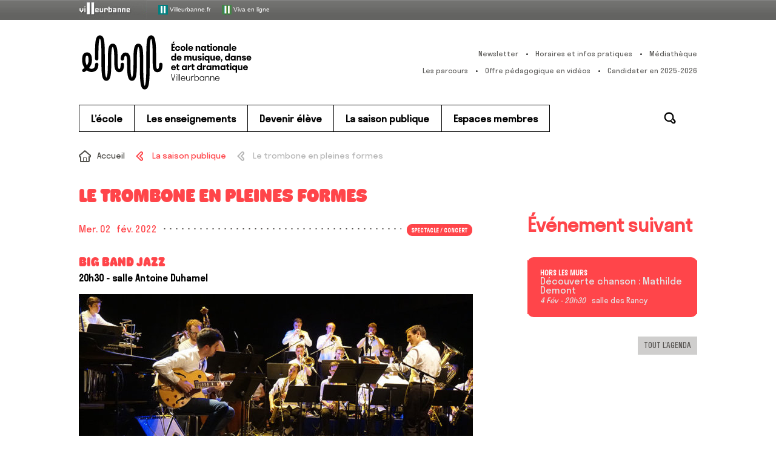

--- FILE ---
content_type: text/html; charset=UTF-8
request_url: https://enm-villeurbanne.fr/saison-publique/le-trombone-en-pleines-formes-2/
body_size: 10894
content:
<!doctype html>

<!--[if lt IE 9 ]> <html class="ie8" lang="fr-FR"> <![endif]-->
<!--[if (gt IE 9)|!(IE)]><!--> <html class="loading" lang="fr-FR"> <!--<![endif]-->

<head>

  <meta charset="UTF-8">

  <title>Le trombone en pleines formes | ENM VilleurbanneENM &#8211; École nationale de musique, danse et art dramatique de Villeurbanne</title>
  

  <meta name="viewport" content="width=device-width, initial-scale=1.0">
  
  <link rel="stylesheet" href="https://enm-villeurbanne.fr/cms/wp-content/themes/default/style.css">
  <link rel="stylesheet" type="text/css" media="print" href="https://enm-villeurbanne.fr/cms/wp-content/themes/default/print.css" />
  <link rel="pingback" href="https://enm-villeurbanne.fr/cms/xmlrpc.php">

  <link rel="icon" type="image/x-icon" href="https://enm-villeurbanne.fr/cms/wp-content/themes/default/assets/icon/favicon.ico">
  <link rel="shortcut icon" type="image/x-icon" href="https://enm-villeurbanne.fr/cms/wp-content/themes/default/assets/icon/favicon.ico">
  <link rel="shortcut icon" type="image/png" href="https://enm-villeurbanne.fr/cms/wp-content/themes/default/assets/icon/favicon.png">
  <link rel="icon" type="image/gif" href="https://enm-villeurbanne.fr/cms/wp-content/themes/default/assets/icon/favicon.gif">
  <link rel="apple-touch-icon" href="https://enm-villeurbanne.fr/cms/wp-content/themes/default/assets/icon/apple-touch-icon.png">

  <script src="https://enm-villeurbanne.fr/cms/wp-content/themes/default/assets//vendor/modernizr-custom.js"></script>

  <meta name='robots' content='index, follow, max-image-preview:large, max-snippet:-1, max-video-preview:-1' />

	<!-- This site is optimized with the Yoast SEO plugin v23.7 - https://yoast.com/wordpress/plugins/seo/ -->
	<meta name="description" content="02/02/2022 - Le big band de l’ENM présente un programme original écrit par Philippe Maniez, batteur, pianiste, compositeur, arrangeur et ancien élève de l’ENM. Des pièces qui mettent en avant le trombone comme instrument soliste, avec en invité le talentueux tromboniste Robinson Khoury. Gratuit sur réservation à partir du 3 janvier" />
	<link rel="canonical" href="https://www.enm-villeurbanne.fr/saison-publique/le-trombone-en-pleines-formes-2/" />
	<meta property="og:locale" content="fr_FR" />
	<meta property="og:type" content="article" />
	<meta property="og:title" content="Le trombone en pleines formes | ENM Villeurbanne" />
	<meta property="og:description" content="02/02/2022 - Le big band de l’ENM présente un programme original écrit par Philippe Maniez, batteur, pianiste, compositeur, arrangeur et ancien élève de l’ENM. Des pièces qui mettent en avant le trombone comme instrument soliste, avec en invité le talentueux tromboniste Robinson Khoury. Gratuit sur réservation à partir du 3 janvier" />
	<meta property="og:url" content="https://www.enm-villeurbanne.fr/saison-publique/le-trombone-en-pleines-formes-2/" />
	<meta property="og:site_name" content="ENM - École nationale de musique, danse et art dramatique de Villeurbanne" />
	<meta property="article:modified_time" content="2021-12-15T09:11:11+00:00" />
	<meta property="og:image" content="https://www.enm-villeurbanne.fr/cms/wp-content/uploads/2019/10/jazz-bigband1-web-1.jpg" />
	<meta property="og:image:width" content="900" />
	<meta property="og:image:height" content="599" />
	<meta property="og:image:type" content="image/jpeg" />
	<meta name="twitter:card" content="summary_large_image" />
	<!-- / Yoast SEO plugin. -->


<link rel='dns-prefetch' href='//ajax.googleapis.com' />
<link rel="alternate" type="application/rss+xml" title="ENM - École nationale de musique, danse et art dramatique de Villeurbanne &raquo; Flux" href="https://enm-villeurbanne.fr/feed/" />
<link rel='stylesheet' id='wp-block-library-css' href='https://enm-villeurbanne.fr/cms/wp-includes/css/dist/block-library/style.min.css?ver=2c079310138a8ddf51bd47667ae93581' type='text/css' media='all' />
<style id='classic-theme-styles-inline-css' type='text/css'>
/*! This file is auto-generated */
.wp-block-button__link{color:#fff;background-color:#32373c;border-radius:9999px;box-shadow:none;text-decoration:none;padding:calc(.667em + 2px) calc(1.333em + 2px);font-size:1.125em}.wp-block-file__button{background:#32373c;color:#fff;text-decoration:none}
</style>
<style id='global-styles-inline-css' type='text/css'>
:root{--wp--preset--aspect-ratio--square: 1;--wp--preset--aspect-ratio--4-3: 4/3;--wp--preset--aspect-ratio--3-4: 3/4;--wp--preset--aspect-ratio--3-2: 3/2;--wp--preset--aspect-ratio--2-3: 2/3;--wp--preset--aspect-ratio--16-9: 16/9;--wp--preset--aspect-ratio--9-16: 9/16;--wp--preset--color--black: #000000;--wp--preset--color--cyan-bluish-gray: #abb8c3;--wp--preset--color--white: #ffffff;--wp--preset--color--pale-pink: #f78da7;--wp--preset--color--vivid-red: #cf2e2e;--wp--preset--color--luminous-vivid-orange: #ff6900;--wp--preset--color--luminous-vivid-amber: #fcb900;--wp--preset--color--light-green-cyan: #7bdcb5;--wp--preset--color--vivid-green-cyan: #00d084;--wp--preset--color--pale-cyan-blue: #8ed1fc;--wp--preset--color--vivid-cyan-blue: #0693e3;--wp--preset--color--vivid-purple: #9b51e0;--wp--preset--gradient--vivid-cyan-blue-to-vivid-purple: linear-gradient(135deg,rgba(6,147,227,1) 0%,rgb(155,81,224) 100%);--wp--preset--gradient--light-green-cyan-to-vivid-green-cyan: linear-gradient(135deg,rgb(122,220,180) 0%,rgb(0,208,130) 100%);--wp--preset--gradient--luminous-vivid-amber-to-luminous-vivid-orange: linear-gradient(135deg,rgba(252,185,0,1) 0%,rgba(255,105,0,1) 100%);--wp--preset--gradient--luminous-vivid-orange-to-vivid-red: linear-gradient(135deg,rgba(255,105,0,1) 0%,rgb(207,46,46) 100%);--wp--preset--gradient--very-light-gray-to-cyan-bluish-gray: linear-gradient(135deg,rgb(238,238,238) 0%,rgb(169,184,195) 100%);--wp--preset--gradient--cool-to-warm-spectrum: linear-gradient(135deg,rgb(74,234,220) 0%,rgb(151,120,209) 20%,rgb(207,42,186) 40%,rgb(238,44,130) 60%,rgb(251,105,98) 80%,rgb(254,248,76) 100%);--wp--preset--gradient--blush-light-purple: linear-gradient(135deg,rgb(255,206,236) 0%,rgb(152,150,240) 100%);--wp--preset--gradient--blush-bordeaux: linear-gradient(135deg,rgb(254,205,165) 0%,rgb(254,45,45) 50%,rgb(107,0,62) 100%);--wp--preset--gradient--luminous-dusk: linear-gradient(135deg,rgb(255,203,112) 0%,rgb(199,81,192) 50%,rgb(65,88,208) 100%);--wp--preset--gradient--pale-ocean: linear-gradient(135deg,rgb(255,245,203) 0%,rgb(182,227,212) 50%,rgb(51,167,181) 100%);--wp--preset--gradient--electric-grass: linear-gradient(135deg,rgb(202,248,128) 0%,rgb(113,206,126) 100%);--wp--preset--gradient--midnight: linear-gradient(135deg,rgb(2,3,129) 0%,rgb(40,116,252) 100%);--wp--preset--font-size--small: 13px;--wp--preset--font-size--medium: 20px;--wp--preset--font-size--large: 36px;--wp--preset--font-size--x-large: 42px;--wp--preset--spacing--20: 0.44rem;--wp--preset--spacing--30: 0.67rem;--wp--preset--spacing--40: 1rem;--wp--preset--spacing--50: 1.5rem;--wp--preset--spacing--60: 2.25rem;--wp--preset--spacing--70: 3.38rem;--wp--preset--spacing--80: 5.06rem;--wp--preset--shadow--natural: 6px 6px 9px rgba(0, 0, 0, 0.2);--wp--preset--shadow--deep: 12px 12px 50px rgba(0, 0, 0, 0.4);--wp--preset--shadow--sharp: 6px 6px 0px rgba(0, 0, 0, 0.2);--wp--preset--shadow--outlined: 6px 6px 0px -3px rgba(255, 255, 255, 1), 6px 6px rgba(0, 0, 0, 1);--wp--preset--shadow--crisp: 6px 6px 0px rgba(0, 0, 0, 1);}:where(.is-layout-flex){gap: 0.5em;}:where(.is-layout-grid){gap: 0.5em;}body .is-layout-flex{display: flex;}.is-layout-flex{flex-wrap: wrap;align-items: center;}.is-layout-flex > :is(*, div){margin: 0;}body .is-layout-grid{display: grid;}.is-layout-grid > :is(*, div){margin: 0;}:where(.wp-block-columns.is-layout-flex){gap: 2em;}:where(.wp-block-columns.is-layout-grid){gap: 2em;}:where(.wp-block-post-template.is-layout-flex){gap: 1.25em;}:where(.wp-block-post-template.is-layout-grid){gap: 1.25em;}.has-black-color{color: var(--wp--preset--color--black) !important;}.has-cyan-bluish-gray-color{color: var(--wp--preset--color--cyan-bluish-gray) !important;}.has-white-color{color: var(--wp--preset--color--white) !important;}.has-pale-pink-color{color: var(--wp--preset--color--pale-pink) !important;}.has-vivid-red-color{color: var(--wp--preset--color--vivid-red) !important;}.has-luminous-vivid-orange-color{color: var(--wp--preset--color--luminous-vivid-orange) !important;}.has-luminous-vivid-amber-color{color: var(--wp--preset--color--luminous-vivid-amber) !important;}.has-light-green-cyan-color{color: var(--wp--preset--color--light-green-cyan) !important;}.has-vivid-green-cyan-color{color: var(--wp--preset--color--vivid-green-cyan) !important;}.has-pale-cyan-blue-color{color: var(--wp--preset--color--pale-cyan-blue) !important;}.has-vivid-cyan-blue-color{color: var(--wp--preset--color--vivid-cyan-blue) !important;}.has-vivid-purple-color{color: var(--wp--preset--color--vivid-purple) !important;}.has-black-background-color{background-color: var(--wp--preset--color--black) !important;}.has-cyan-bluish-gray-background-color{background-color: var(--wp--preset--color--cyan-bluish-gray) !important;}.has-white-background-color{background-color: var(--wp--preset--color--white) !important;}.has-pale-pink-background-color{background-color: var(--wp--preset--color--pale-pink) !important;}.has-vivid-red-background-color{background-color: var(--wp--preset--color--vivid-red) !important;}.has-luminous-vivid-orange-background-color{background-color: var(--wp--preset--color--luminous-vivid-orange) !important;}.has-luminous-vivid-amber-background-color{background-color: var(--wp--preset--color--luminous-vivid-amber) !important;}.has-light-green-cyan-background-color{background-color: var(--wp--preset--color--light-green-cyan) !important;}.has-vivid-green-cyan-background-color{background-color: var(--wp--preset--color--vivid-green-cyan) !important;}.has-pale-cyan-blue-background-color{background-color: var(--wp--preset--color--pale-cyan-blue) !important;}.has-vivid-cyan-blue-background-color{background-color: var(--wp--preset--color--vivid-cyan-blue) !important;}.has-vivid-purple-background-color{background-color: var(--wp--preset--color--vivid-purple) !important;}.has-black-border-color{border-color: var(--wp--preset--color--black) !important;}.has-cyan-bluish-gray-border-color{border-color: var(--wp--preset--color--cyan-bluish-gray) !important;}.has-white-border-color{border-color: var(--wp--preset--color--white) !important;}.has-pale-pink-border-color{border-color: var(--wp--preset--color--pale-pink) !important;}.has-vivid-red-border-color{border-color: var(--wp--preset--color--vivid-red) !important;}.has-luminous-vivid-orange-border-color{border-color: var(--wp--preset--color--luminous-vivid-orange) !important;}.has-luminous-vivid-amber-border-color{border-color: var(--wp--preset--color--luminous-vivid-amber) !important;}.has-light-green-cyan-border-color{border-color: var(--wp--preset--color--light-green-cyan) !important;}.has-vivid-green-cyan-border-color{border-color: var(--wp--preset--color--vivid-green-cyan) !important;}.has-pale-cyan-blue-border-color{border-color: var(--wp--preset--color--pale-cyan-blue) !important;}.has-vivid-cyan-blue-border-color{border-color: var(--wp--preset--color--vivid-cyan-blue) !important;}.has-vivid-purple-border-color{border-color: var(--wp--preset--color--vivid-purple) !important;}.has-vivid-cyan-blue-to-vivid-purple-gradient-background{background: var(--wp--preset--gradient--vivid-cyan-blue-to-vivid-purple) !important;}.has-light-green-cyan-to-vivid-green-cyan-gradient-background{background: var(--wp--preset--gradient--light-green-cyan-to-vivid-green-cyan) !important;}.has-luminous-vivid-amber-to-luminous-vivid-orange-gradient-background{background: var(--wp--preset--gradient--luminous-vivid-amber-to-luminous-vivid-orange) !important;}.has-luminous-vivid-orange-to-vivid-red-gradient-background{background: var(--wp--preset--gradient--luminous-vivid-orange-to-vivid-red) !important;}.has-very-light-gray-to-cyan-bluish-gray-gradient-background{background: var(--wp--preset--gradient--very-light-gray-to-cyan-bluish-gray) !important;}.has-cool-to-warm-spectrum-gradient-background{background: var(--wp--preset--gradient--cool-to-warm-spectrum) !important;}.has-blush-light-purple-gradient-background{background: var(--wp--preset--gradient--blush-light-purple) !important;}.has-blush-bordeaux-gradient-background{background: var(--wp--preset--gradient--blush-bordeaux) !important;}.has-luminous-dusk-gradient-background{background: var(--wp--preset--gradient--luminous-dusk) !important;}.has-pale-ocean-gradient-background{background: var(--wp--preset--gradient--pale-ocean) !important;}.has-electric-grass-gradient-background{background: var(--wp--preset--gradient--electric-grass) !important;}.has-midnight-gradient-background{background: var(--wp--preset--gradient--midnight) !important;}.has-small-font-size{font-size: var(--wp--preset--font-size--small) !important;}.has-medium-font-size{font-size: var(--wp--preset--font-size--medium) !important;}.has-large-font-size{font-size: var(--wp--preset--font-size--large) !important;}.has-x-large-font-size{font-size: var(--wp--preset--font-size--x-large) !important;}
:where(.wp-block-post-template.is-layout-flex){gap: 1.25em;}:where(.wp-block-post-template.is-layout-grid){gap: 1.25em;}
:where(.wp-block-columns.is-layout-flex){gap: 2em;}:where(.wp-block-columns.is-layout-grid){gap: 2em;}
:root :where(.wp-block-pullquote){font-size: 1.5em;line-height: 1.6;}
</style>
<link rel='stylesheet' id='osm-map-css-css' href='https://enm-villeurbanne.fr/cms/wp-content/plugins/osm/css/osm_map.css?ver=2c079310138a8ddf51bd47667ae93581' type='text/css' media='all' />
<link rel='stylesheet' id='osm-ol3-css-css' href='https://enm-villeurbanne.fr/cms/wp-content/plugins/osm/js/OL/7.1.0/ol.css?ver=2c079310138a8ddf51bd47667ae93581' type='text/css' media='all' />
<link rel='stylesheet' id='osm-ol3-ext-css-css' href='https://enm-villeurbanne.fr/cms/wp-content/plugins/osm/css/osm_map_v3.css?ver=2c079310138a8ddf51bd47667ae93581' type='text/css' media='all' />
<link rel='stylesheet' id='page-list-style-css' href='https://enm-villeurbanne.fr/cms/wp-content/plugins/page-list/css/page-list.css?ver=5.9' type='text/css' media='all' />
<link rel='stylesheet' id='responsive-lightbox-nivo-css' href='https://enm-villeurbanne.fr/cms/wp-content/plugins/responsive-lightbox/assets/nivo/nivo-lightbox.min.css?ver=1.3.1' type='text/css' media='all' />
<link rel='stylesheet' id='responsive-lightbox-nivo-default-css' href='https://enm-villeurbanne.fr/cms/wp-content/plugins/responsive-lightbox/assets/nivo/themes/default/default.css?ver=1.3.1' type='text/css' media='all' />
<link rel='stylesheet' id='newsletter-css' href='https://enm-villeurbanne.fr/cms/wp-content/plugins/newsletter/style.css?ver=9.0.7' type='text/css' media='all' />
<script type="text/javascript" src="https://ajax.googleapis.com/ajax/libs/jquery/1.10.2/jquery.min.js?ver=latest" id="jquery-js"></script>
<script type="text/javascript" src="https://enm-villeurbanne.fr/cms/wp-content/plugins/osm/js/OL/2.13.1/OpenLayers.js?ver=2c079310138a8ddf51bd47667ae93581" id="osm-ol-library-js"></script>
<script type="text/javascript" src="https://enm-villeurbanne.fr/cms/wp-content/plugins/osm/js/OSM/openlayers/OpenStreetMap.js?ver=2c079310138a8ddf51bd47667ae93581" id="osm-osm-library-js"></script>
<script type="text/javascript" src="https://enm-villeurbanne.fr/cms/wp-content/plugins/osm/js/OSeaM/harbours.js?ver=2c079310138a8ddf51bd47667ae93581" id="osm-harbours-library-js"></script>
<script type="text/javascript" src="https://enm-villeurbanne.fr/cms/wp-content/plugins/osm/js/OSeaM/map_utils.js?ver=2c079310138a8ddf51bd47667ae93581" id="osm-map-utils-library-js"></script>
<script type="text/javascript" src="https://enm-villeurbanne.fr/cms/wp-content/plugins/osm/js/OSeaM/utilities.js?ver=2c079310138a8ddf51bd47667ae93581" id="osm-utilities-library-js"></script>
<script type="text/javascript" src="https://enm-villeurbanne.fr/cms/wp-content/plugins/osm/js/osm-plugin-lib.js?ver=2c079310138a8ddf51bd47667ae93581" id="OsmScript-js"></script>
<script type="text/javascript" src="https://enm-villeurbanne.fr/cms/wp-content/plugins/osm/js/polyfill/v2/polyfill.min.js?features=requestAnimationFrame%2CElement.prototype.classList%2CURL&amp;ver=2c079310138a8ddf51bd47667ae93581" id="osm-polyfill-js"></script>
<script type="text/javascript" src="https://enm-villeurbanne.fr/cms/wp-content/plugins/osm/js/OL/7.1.0/ol.js?ver=2c079310138a8ddf51bd47667ae93581" id="osm-ol3-library-js"></script>
<script type="text/javascript" src="https://enm-villeurbanne.fr/cms/wp-content/plugins/osm/js/osm-v3-plugin-lib.js?ver=2c079310138a8ddf51bd47667ae93581" id="osm-ol3-ext-library-js"></script>
<script type="text/javascript" src="https://enm-villeurbanne.fr/cms/wp-content/plugins/osm/js/osm-metabox-events.js?ver=2c079310138a8ddf51bd47667ae93581" id="osm-ol3-metabox-events-js"></script>
<script type="text/javascript" src="https://enm-villeurbanne.fr/cms/wp-content/plugins/osm/js/osm-startup-lib.js?ver=2c079310138a8ddf51bd47667ae93581" id="osm-map-startup-js"></script>
<script type="text/javascript" src="https://enm-villeurbanne.fr/cms/wp-content/plugins/responsive-lightbox/assets/infinitescroll/infinite-scroll.pkgd.min.js?ver=4.0.1" id="responsive-lightbox-infinite-scroll-js"></script>
<script type="text/javascript"> 

/**  all layers have to be in this global array - in further process each map will have something like vectorM[map_ol3js_n][layer_n] */
var vectorM = [[]];


/** put translations from PHP/mo to JavaScript */
var translations = [];

/** global GET-Parameters */
var HTTP_GET_VARS = [];

</script><!-- OSM plugin V6.1.9: did not add geo meta tags. --> 
<!-- Analytics by WP Statistics - https://wp-statistics.com -->
<link rel="icon" href="https://enm-villeurbanne.fr/cms/wp-content/uploads/2023/12/cropped-favicon-enm-noir-icon-app-512px-32x32.png" sizes="32x32" />
<link rel="icon" href="https://enm-villeurbanne.fr/cms/wp-content/uploads/2023/12/cropped-favicon-enm-noir-icon-app-512px-192x192.png" sizes="192x192" />
<link rel="apple-touch-icon" href="https://enm-villeurbanne.fr/cms/wp-content/uploads/2023/12/cropped-favicon-enm-noir-icon-app-512px-180x180.png" />
<meta name="msapplication-TileImage" content="https://enm-villeurbanne.fr/cms/wp-content/uploads/2023/12/cropped-favicon-enm-noir-icon-app-512px-270x270.png" />

</head>

<body class="evenement-template-default single single-evenement postid-18329 evenement-le-trombone-en-pleines-formes-2">



<div id="navigTop">
  <div id="top" class="center">
    
    <a href="https://www.villeurbanne.fr/" target="_blank" title="villeurbanne.fr - S’ouvre dans une nouvelle fenêtre">
    <img src="https://enm-villeurbanne.fr/cms/wp-content/themes/default/assets//images/topbar_villeurbanneTxt.jpg" alt="Ville de Villeurbanne">
    </a>
    
    <a href="https://www.villeurbanne.fr/" target="_blank" title="villeurbanne.fr - S’ouvre dans une nouvelle fenêtre">
      <img alt="Villeurbanne" src="https://enm-villeurbanne.fr/cms/wp-content/themes/default/assets//images/picto_villeurbanne.gif">
      Villeurbanne.fr
    </a>
    
    <a href="https://viva.villeurbanne.fr/" target="_blank">
      <img alt="Viva en ligne" src="https://enm-villeurbanne.fr/cms/wp-content/themes/default/assets//images/picto_viva.png">
      Viva en ligne
    </a>
    
  </div>
</div>






<header class="header">




  <div class="main-header">

    <div class="header-logo"><a class="background-rainbow" href="https://enm-villeurbanne.fr">ENM &#8211; École nationale de musique, danse et art dramatique de Villeurbanne</a></div>

    <nav class="secondary-navigation">
      <ul id="menu-outils-header" class=""><li id="menu-item-4520" class="newsletter menu-item menu-item-type-post_type menu-item-object-page menu-item-4520 menu-item-?page_id=4454"><a href="https://enm-villeurbanne.fr/?page_id=4454">Newsletter</a></li><li id="menu-item-94" class="infos menu-item menu-item-type-post_type menu-item-object-page menu-item-94 menu-item-infos-pratiques"><a href="https://enm-villeurbanne.fr/ecole/infos-pratiques/">Horaires et infos pratiques</a></li><li id="menu-item-95" class="media menu-item menu-item-type-post_type menu-item-object-page menu-item-95 menu-item-mediatheque"><a href="https://enm-villeurbanne.fr/secondaires/mediatheque/">Médiathèque</a></li>
</ul><ul id="menu-secondaire" class=""><li id="menu-item-15035" class="menu-item menu-item-type-post_type menu-item-object-page menu-item-15035 menu-item-les-parcours"><a href="https://enm-villeurbanne.fr/enseignements/offre-pedagogique/les-parcours/">Les parcours</a></li><li id="menu-item-22466" class="menu-item menu-item-type-post_type menu-item-object-page menu-item-22466 menu-item-offre-pedagogique-en-videos"><a href="https://enm-villeurbanne.fr/enseignements/offre-pedagogique/offre-pedagogique-en-videos/">Offre pédagogique en vidéos</a></li><li id="menu-item-26903" class="menu-item menu-item-type-post_type menu-item-object-page menu-item-26903 menu-item-comment-candidater"><a href="https://enm-villeurbanne.fr/devenir-eleve/comment-candidater/">Candidater en 2025-2026</a></li>
</ul>    </nav>
    
    <div class="toggle-menu-button">MENU</div>
    
  </div> <!-- /.main-header -->




  <nav class="main-navigation"> <div class="wrap">

    <ul id="menu-principal" class="dl-menu dropdown-first"><li id="menu-item-44" class="menu-item color-maroon menu-item-type-post_type menu-item-object-page menu-item-has-children menu-item-44 menu-item-ecole"><a href="https://enm-villeurbanne.fr/ecole/">L’école</a><ul class='sub-menu dl-submenu dropdown-second'><li id="menu-item-121" class="menu-item menu-item-type-post_type menu-item-object-page menu-item-has-children menu-item-121 menu-item-presentation"><a href="https://enm-villeurbanne.fr/ecole/presentation/">Présentation</a><ul class='sub-menu dl-submenu dropdown-third'><li id="menu-item-1060" class="menu-item menu-item-type-post_type menu-item-object-page menu-item-1060 menu-item-missions-et-valeurs"><a href="https://enm-villeurbanne.fr/ecole/presentation/missions-et-valeurs/">Missions et valeurs</a></li><li id="menu-item-1099" class="menu-item menu-item-type-post_type menu-item-object-page menu-item-1099 menu-item-lenm-en-chiffres"><a href="https://enm-villeurbanne.fr/ecole/presentation/lenm-en-chiffres/">L’ENM en chiffres</a></li><li id="menu-item-307" class="menu-item menu-item-type-post_type menu-item-object-page menu-item-307 menu-item-visite-guidee"><a href="https://enm-villeurbanne.fr/ecole/presentation/visite-guidee/">Visite guidée</a></li><li id="menu-item-2534" class="menu-item menu-item-type-post_type menu-item-object-page menu-item-2534 menu-item-petite-histoire-de-lenm"><a href="https://enm-villeurbanne.fr/ecole/presentation/petite-histoire-de-lenm/">Petite histoire de l’ENM</a></li></ul></li><li id="menu-item-120" class="menu-item menu-item-type-post_type menu-item-object-page menu-item-has-children menu-item-120 menu-item-organisation"><a href="https://enm-villeurbanne.fr/ecole/organisation/">Organisation</a><ul class='sub-menu dl-submenu dropdown-third'><li id="menu-item-12848" class="menu-item menu-item-type-post_type menu-item-object-page menu-item-12848 menu-item-le-syndicat-mixte-de-gestion"><a href="https://enm-villeurbanne.fr/ecole/organisation/le-syndicat-mixte-de-gestion/">Le syndicat mixte de gestion</a></li><li id="menu-item-315" class="menu-item menu-item-type-post_type menu-item-object-page menu-item-315 menu-item-lequipe-administrative-et-technique"><a href="https://enm-villeurbanne.fr/ecole/organisation/lequipe-administrative-et-technique/">L’équipe administrative et technique</a></li><li id="menu-item-1776" class="menu-item menu-item-type-post_type menu-item-object-page menu-item-1776 menu-item-lequipe-pedagogique"><a href="https://enm-villeurbanne.fr/ecole/organisation/lequipe-pedagogique/">L’équipe pédagogique</a></li><li id="menu-item-17229" class="menu-item menu-item-type-post_type menu-item-object-page menu-item-17229 menu-item-association-des-eleves-et-parents-deleves-aepe-de-lenm"><a href="https://enm-villeurbanne.fr/ecole/organisation/association-des-eleves-et-parents-deleves-aepe-de-lenm/">Association des élèves et parents d’élèves</a></li><li id="menu-item-18934" class="menu-item menu-item-type-post_type menu-item-object-page menu-item-18934 menu-item-instances-de-concertation-de-lenm"><a href="https://enm-villeurbanne.fr/ecole/organisation/instances-de-concertation-de-lenm/">Instances de concertation</a></li><li id="menu-item-12595" class="menu-item menu-item-type-post_type menu-item-object-page menu-item-12595 menu-item-recrutement"><a href="https://enm-villeurbanne.fr/ecole/organisation/recrutement/">Recrutement</a></li></ul></li><li id="menu-item-20394" class="menu-item menu-item-type-post_type menu-item-object-page menu-item-has-children menu-item-20394 menu-item-une-ecole-bienveillante"><a href="https://enm-villeurbanne.fr/ecole/une-ecole-bienveillante/">Une école inclusive</a><ul class='sub-menu dl-submenu dropdown-third'><li id="menu-item-20396" class="menu-item menu-item-type-post_type menu-item-object-page menu-item-20396 menu-item-accueillir-le-handicap"><a href="https://enm-villeurbanne.fr/ecole/une-ecole-bienveillante/accueillir-le-handicap/">Accueillir le handicap</a></li><li id="menu-item-20397" class="menu-item menu-item-type-post_type menu-item-object-page menu-item-20397 menu-item-signalez-les-discriminations"><a href="https://enm-villeurbanne.fr/ecole/une-ecole-bienveillante/signalez-les-discriminations/">Signalez les discriminations</a></li></ul></li><li id="menu-item-118" class="menu-item menu-item-type-post_type menu-item-object-page menu-item-has-children menu-item-118 menu-item-actions-culturelles"><a href="https://enm-villeurbanne.fr/ecole/actions-culturelles/">Actions culturelles</a><ul class='sub-menu dl-submenu dropdown-third'><li id="menu-item-290" class="menu-item menu-item-type-post_type menu-item-object-page menu-item-290 menu-item-la-saison-de-spectacles"><a href="https://enm-villeurbanne.fr/ecole/actions-culturelles/la-saison-de-spectacles/">La saison de spectacles</a></li><li id="menu-item-294" class="menu-item menu-item-type-post_type menu-item-object-page menu-item-294 menu-item-partenariats"><a href="https://enm-villeurbanne.fr/ecole/actions-culturelles/partenariats/">Partenariats</a></li><li id="menu-item-291" class="menu-item menu-item-type-post_type menu-item-object-page menu-item-291 menu-item-dans-les-quartiers"><a href="https://enm-villeurbanne.fr/ecole/actions-culturelles/dans-les-quartiers/">Dans les quartiers</a></li><li id="menu-item-18176" class="menu-item menu-item-type-post_type menu-item-object-page menu-item-18176 menu-item-programmation-scolaire"><a href="https://enm-villeurbanne.fr/ecole/actions-culturelles/programmation-scolaire/">Programmation scolaire</a></li></ul></li><li id="menu-item-1000" class="menu-item menu-item-type-post_type menu-item-object-page menu-item-has-children menu-item-1000 menu-item-centre-de-ressources-documentaires"><a href="https://enm-villeurbanne.fr/ecole/centre-de-ressources-documentaires/">Médiathèque</a><ul class='sub-menu dl-submenu dropdown-third'><li id="menu-item-119" class="menu-item menu-item-type-post_type menu-item-object-page menu-item-119 menu-item-presentation-du-crd"><a href="https://enm-villeurbanne.fr/ecole/centre-de-ressources-documentaires/presentation-du-crd/">Présentation de la médiathèque</a></li><li id="menu-item-1001" class="menu-item menu-item-type-post_type menu-item-object-page menu-item-1001 menu-item-actualites-du-crd"><a href="https://enm-villeurbanne.fr/ecole/centre-de-ressources-documentaires/actualites-du-crd/">Les [I.nwi] de la Doc’</a></li><li id="menu-item-1182" class="menu-item menu-item-type-post_type menu-item-object-page menu-item-1182 menu-item-crd-pratique"><a href="https://enm-villeurbanne.fr/ecole/centre-de-ressources-documentaires/crd-pratique/">Médiathèque : pratique</a></li></ul></li><li id="menu-item-122" class="menu-item menu-item-type-post_type menu-item-object-page menu-item-has-children menu-item-122 menu-item-studio-denregistrement"><a href="https://enm-villeurbanne.fr/ecole/studio-denregistrement/">Studio d’enregistrement</a><ul class='sub-menu dl-submenu dropdown-third'><li id="menu-item-955" class="menu-item menu-item-type-post_type menu-item-object-page menu-item-955 menu-item-presentation-du-studio"><a href="https://enm-villeurbanne.fr/ecole/studio-denregistrement/presentation-du-studio/">Présentation du studio</a></li><li id="menu-item-303" class="menu-item menu-item-type-post_type menu-item-object-page menu-item-303 menu-item-les-risques-auditifs"><a href="https://enm-villeurbanne.fr/ecole/studio-denregistrement/les-risques-auditifs/">Les risques auditifs</a></li></ul></li><li id="menu-item-123" class="menu-item menu-item-type-post_type menu-item-object-page menu-item-123 menu-item-infos-pratiques"><a href="https://enm-villeurbanne.fr/ecole/infos-pratiques/">Horaires et infos pratiques</a></li></ul></li><li id="menu-item-45" class="menu-item color-crimson menu-item-type-post_type menu-item-object-page menu-item-has-children menu-item-45 menu-item-enseignements"><a href="https://enm-villeurbanne.fr/enseignements/">Les enseignements</a><ul class='sub-menu dl-submenu dropdown-second'><li id="menu-item-14822" class="menu-item menu-item-type-post_type menu-item-object-page menu-item-has-children menu-item-14822 menu-item-offre-pedagogique"><a href="https://enm-villeurbanne.fr/enseignements/offre-pedagogique/">Offre pédagogique</a><ul class='sub-menu dl-submenu dropdown-third'><li id="menu-item-12509" class="menu-item menu-item-type-post_type menu-item-object-page menu-item-12509 menu-item-les-disciplines-par-age"><a href="https://enm-villeurbanne.fr/enseignements/offre-pedagogique/les-disciplines-par-age/">Les disciplines par âge</a></li><li id="menu-item-1914" class="menu-item menu-item-type-post_type menu-item-object-page menu-item-1914 menu-item-index-alphabetique"><a href="https://enm-villeurbanne.fr/enseignements/offre-pedagogique/index-alphabetique/">Index alphabétique</a></li><li id="menu-item-14825" class="menu-item menu-item-type-post_type menu-item-object-page menu-item-14825 menu-item-les-parcours"><a href="https://enm-villeurbanne.fr/enseignements/offre-pedagogique/les-parcours/">Les parcours</a></li><li id="menu-item-14824" class="menu-item menu-item-type-post_type menu-item-object-page menu-item-14824 menu-item-apprendre-autrement-dispositifs-pedagogiques-en-musique"><a href="https://enm-villeurbanne.fr/enseignements/offre-pedagogique/apprendre-autrement-dispositifs-pedagogiques-en-musique/">Apprendre autrement (dispositifs pédagogiques en musique)</a></li><li id="menu-item-20284" class="menu-item menu-item-type-post_type menu-item-object-page menu-item-20284 menu-item-offre-pedagogique-en-videos"><a href="https://enm-villeurbanne.fr/enseignements/offre-pedagogique/offre-pedagogique-en-videos/">Offre pédagogique en vidéos</a></li></ul></li><li id="menu-item-103" class="menu-item menu-item-type-post_type menu-item-object-page menu-item-has-children menu-item-103 menu-item-musique"><a href="https://enm-villeurbanne.fr/enseignements/musique/">Musique</a><ul class='sub-menu dl-submenu dropdown-third'><li id="menu-item-336" class="menu-item menu-item-type-post_type menu-item-object-page menu-item-336 menu-item-chanson"><a href="https://enm-villeurbanne.fr/enseignements/musique/chanson/">Chanson</a></li><li id="menu-item-347" class="menu-item menu-item-type-post_type menu-item-object-page menu-item-347 menu-item-classique-contemporain"><a href="https://enm-villeurbanne.fr/enseignements/musique/classique-contemporain/">Classique à contemporain</a></li><li id="menu-item-104" class="menu-item menu-item-type-post_type menu-item-object-page menu-item-104 menu-item-formation-musicale"><a href="https://enm-villeurbanne.fr/enseignements/musique/formation-musicale/">Formation musicale</a></li><li id="menu-item-105" class="menu-item menu-item-type-post_type menu-item-object-page menu-item-105 menu-item-jazz"><a href="https://enm-villeurbanne.fr/enseignements/musique/jazz/">Jazz</a></li><li id="menu-item-106" class="menu-item menu-item-type-post_type menu-item-object-page menu-item-106 menu-item-musiques-anciennes"><a href="https://enm-villeurbanne.fr/enseignements/musique/musiques-anciennes/">Musiques anciennes</a></li><li id="menu-item-107" class="menu-item menu-item-type-post_type menu-item-object-page menu-item-107 menu-item-musiques-traditionnelles"><a href="https://enm-villeurbanne.fr/enseignements/musique/musiques-traditionnelles/">Musiques traditionnelles</a></li><li id="menu-item-108" class="menu-item menu-item-type-post_type menu-item-object-page menu-item-108 menu-item-rock-et-musiques-amplifiees"><a href="https://enm-villeurbanne.fr/enseignements/musique/rock-et-musiques-amplifiees/">Rock et musiques amplifiées</a></li></ul></li><li id="menu-item-3986" class="menu-item menu-item-type-post_type menu-item-object-page menu-item-has-children menu-item-3986 menu-item-ateliers-transversaux-master-class"><a href="https://enm-villeurbanne.fr/enseignements/ateliers-transversaux-master-class/">Ateliers / master-class / conférences</a><ul class='sub-menu dl-submenu dropdown-third'><li id="menu-item-3985" class="menu-item menu-item-type-post_type menu-item-object-page menu-item-3985 menu-item-ateliers-uv-dinvention"><a href="https://enm-villeurbanne.fr/enseignements/ateliers-transversaux-master-class/ateliers-uv-dinvention/">Ateliers UV d’invention</a></li><li id="menu-item-27411" class="menu-item menu-item-type-post_type menu-item-object-page menu-item-27411 menu-item-masterclass-25-26"><a href="https://enm-villeurbanne.fr/enseignements/ateliers-transversaux-master-class/masterclass-25-26/">Masterclass 25-26</a></li><li id="menu-item-27412" class="menu-item menu-item-type-post_type menu-item-object-page menu-item-27412 menu-item-cycle-culture-artistique-25-26"><a href="https://enm-villeurbanne.fr/la-saison-publique/cycle-culture-artistique-25-26/">Cycle culture artistique 25-26</a></li></ul></li><li id="menu-item-47" class="menu-item menu-item-type-post_type menu-item-object-page menu-item-47 menu-item-danse"><a href="https://enm-villeurbanne.fr/enseignements/danse/">Danse</a></li><li id="menu-item-48" class="menu-item menu-item-type-post_type menu-item-object-page menu-item-48 menu-item-theatre"><a href="https://enm-villeurbanne.fr/enseignements/theatre/">Théâtre</a></li><li id="menu-item-46" class="menu-item menu-item-type-post_type menu-item-object-page menu-item-46 menu-item-eveil"><a href="https://enm-villeurbanne.fr/enseignements/eveil/">Éveil</a></li><li id="menu-item-25827" class="menu-item menu-item-type-post_type menu-item-object-page menu-item-25827 menu-item-ppes"><a href="https://enm-villeurbanne.fr/enseignements/ppes/">PPES</a></li><li id="menu-item-49" class="menu-item menu-item-type-post_type menu-item-object-page menu-item-49 menu-item-hors-les-murs"><a href="https://enm-villeurbanne.fr/enseignements/hors-les-murs/">Hors les murs</a></li></ul></li><li id="menu-item-51" class="menu-item color-marine menu-item-type-post_type menu-item-object-page menu-item-has-children menu-item-51 menu-item-devenir-eleve"><a href="https://enm-villeurbanne.fr/devenir-eleve/">Devenir élève</a><ul class='sub-menu dl-submenu dropdown-second'><li id="menu-item-14832" class="menu-item menu-item-type-post_type menu-item-object-page menu-item-14832 menu-item-comment-candidater"><a href="https://enm-villeurbanne.fr/devenir-eleve/comment-candidater/">Comment candidater pour 2025-2026 ?</a></li><li id="menu-item-14831" class="menu-item menu-item-type-post_type menu-item-object-page menu-item-14831 menu-item-combien-ca-coute"><a href="https://enm-villeurbanne.fr/devenir-eleve/combien-ca-coute/">Combien ça coûte ?</a></li><li id="menu-item-15677" class="menu-item menu-item-type-post_type menu-item-object-page menu-item-15677 menu-item-lecole-au-quotidien"><a href="https://enm-villeurbanne.fr/devenir-eleve/lecole-au-quotidien/">L’école au quotidien</a></li><li id="menu-item-14961" class="menu-item menu-item-type-post_type menu-item-object-page menu-item-14961 menu-item-documents-a-telecharger"><a href="https://enm-villeurbanne.fr/devenir-eleve/documents-a-telecharger/">Documents à télécharger</a></li></ul></li><li id="menu-item-87" class="menu-item color-violet menu-item-type-custom menu-item-object-custom menu-item-has-children menu-item-87 menu-item-la-saison-publique"><a href="https://www.enm-villeurbanne.fr/cms/saison-publique/">La saison publique</a><ul class='sub-menu dl-submenu dropdown-second'><li id="menu-item-437" class="menu-item menu-item-type-custom menu-item-object-custom menu-item-437 menu-item-tout-lagenda"><a href="https://www.enm-villeurbanne.fr/saison-publique/">Tout l&rsquo;agenda</a></li><li id="menu-item-761" class="menu-item menu-item-type-post_type menu-item-object-page menu-item-has-children menu-item-761 menu-item-la-saison-publique"><a href="https://enm-villeurbanne.fr/la-saison-publique/">La saison publique</a><ul class='sub-menu dl-submenu dropdown-third'><li id="menu-item-27283" class="menu-item menu-item-type-post_type menu-item-object-page menu-item-27283 menu-item-presentation-de-la-saison-25-26"><a href="https://enm-villeurbanne.fr/ecole/actions-culturelles/la-saison-de-spectacles/presentation-de-la-saison-25-26/">Présentation de la saison 25-26</a></li><li id="menu-item-27276" class="menu-item menu-item-type-post_type menu-item-object-page menu-item-27276 menu-item-cycle-culture-artistique-25-26"><a href="https://enm-villeurbanne.fr/la-saison-publique/cycle-culture-artistique-25-26/">Cycle culture artistique 25-26</a></li><li id="menu-item-27275" class="menu-item menu-item-type-post_type menu-item-object-page menu-item-27275 menu-item-masterclass-25-26"><a href="https://enm-villeurbanne.fr/enseignements/ateliers-transversaux-master-class/masterclass-25-26/">Masterclass 25-26</a></li><li id="menu-item-6996" class="menu-item menu-item-type-post_type menu-item-object-page menu-item-6996 menu-item-les-partenaires-de-la-saison-publique"><a href="https://enm-villeurbanne.fr/la-saison-publique/les-partenaires-de-la-saison-publique/">Les partenaires de la saison publique</a></li><li id="menu-item-759" class="menu-item menu-item-type-post_type menu-item-object-page menu-item-759 menu-item-les-concerts-nomades"><a href="https://enm-villeurbanne.fr/la-saison-publique/les-concerts-nomades/">Les concerts nomades</a></li></ul></li><li id="menu-item-22698" class="menu-item menu-item-type-post_type menu-item-object-page menu-item-has-children menu-item-22698 menu-item-temps-forts"><a href="https://enm-villeurbanne.fr/la-saison-publique/temps-forts/">Temps forts</a><ul class='sub-menu dl-submenu dropdown-third'><li id="menu-item-27525" class="menu-item menu-item-type-post_type menu-item-object-page menu-item-27525 menu-item-semaine-de-la-culture-et-de-la-creation"><a href="https://enm-villeurbanne.fr/la-saison-publique/semaine-de-la-culture-et-de-la-creation/">SEMAINE DE LA CULTURE ET DE LA CRÉATION</a></li><li id="menu-item-26114" class="menu-item menu-item-type-post_type menu-item-object-page menu-item-26114 menu-item-solstice%c2%b7s-festival-de-la-creation-amateur"><a href="https://enm-villeurbanne.fr/solstice%c2%b7s-festival-de-la-creation-amateur/">SOLSTICE·S – FESTIVAL DE LA CRÉATION AMATEUR</a></li><li id="menu-item-25309" class="menu-item menu-item-type-post_type menu-item-object-page menu-item-25309 menu-item-douces-memoires-lexposition"><a href="https://enm-villeurbanne.fr/la-saison-publique/temps-forts/douces-memoires-lexposition/">DOUCES MÉMOIRES – L’EXPOSITION</a></li></ul></li><li id="menu-item-1300" class="menu-item menu-item-type-post_type menu-item-object-page menu-item-has-children menu-item-1300 menu-item-la-saison-pratique"><a href="https://enm-villeurbanne.fr/la-saison-publique/la-saison-pratique/">La saison pratique</a><ul class='sub-menu dl-submenu dropdown-third'><li id="menu-item-1328" class="menu-item menu-item-type-post_type menu-item-object-page menu-item-1328 menu-item-reservations"><a href="https://enm-villeurbanne.fr/la-saison-publique/la-saison-pratique/reservations/">Réservations et accueil des spectateurs</a></li></ul></li><li id="menu-item-568" class="menu-item menu-item-type-post_type menu-item-object-page menu-item-568 menu-item-multimedia"><a href="https://enm-villeurbanne.fr/la-saison-publique/multimedia/">Multimédia</a></li></ul></li><li id="menu-item-24387" class="menu-item color-maroon menu-item-type-custom menu-item-object-custom menu-item-has-children menu-item-24387 menu-item-espaces-membres"><a>Espaces membres</a><ul class='sub-menu dl-submenu dropdown-second'><li id="menu-item-24388" class="menu-item menu-item-type-custom menu-item-object-custom menu-item-24388 menu-item-mes-demarches-administratives-via-mon-extranet-usager"><a href="https://www.imuse-villeurbanne.fr/extranet/extranet2/portail_nc.php?p=nc_connexion&#038;t=usager">Mes démarches administratives via mon extranet Usager</a></li><li id="menu-item-16689" class="menu-item menu-item-type-custom menu-item-object-custom menu-item-16689 menu-item-espace-membres"><a href="https://www.laclasse.com">Mes outils pédagogiques via mon compte laclasse.com</a></li></ul></li>
</ul>    
    <div class="header-search collapsed">
      <form role="search" method="get" id="searchform" class="searchform" action="https://enm-villeurbanne.fr/">
        <label class="screen-reader-text" for="s">Recherche pour :</label>
        <span class="field"><input type="text" value="" name="s" id="s" placeholder="Rechercher" required="required"></span>
        <button type="submit" name="submit" id="submit">Rechercher</button>
        <a href="#" class="header-search-submit">Rechercher</a>
      </form>
    </div>

    <div class="secondary-placeholder"></div>

  </div> </nav>
  <!-- main-navigation -->
  
  <div class="nav-decaration color-violet"><div class="wrap"></div></div>


</header>










  <div class="breadcrumbs-element color-violet"> <div class="breadcrumbs-wrapper">
    <ul class="breadcrumbs-list"> <li class="home"><a href="https://enm-villeurbanne.fr/">Accueil</a></li><li><a href="https://enm-villeurbanne.fr/saison-publique">La saison publique</a></li><li class="current"><a href="https://enm-villeurbanne.fr/saison-publique/le-trombone-en-pleines-formes-2/">Le trombone en pleines formes</a></li> </ul>
  </div> </div>



<div class="content-wrapper color-violet">

  <div class="main-content">


  <article class="post article-le-trombone-en-pleines-formes-2 color-violet">


    <h1 class="page-main-title">Le trombone en pleines formes</h1>


		

<div class="date-element">
<p class="date-left"><span class="date-day">mer. 02</span> <span class="date-month">Fév. 2022</span></p>



<span class="dotted-divider"></span>
<p class="date-right"><a class="date-category" data-term-id="13">Spectacle / concert</a></p>
</div><!-- /.date-element -->


					
			<p class="category-title">Big Band jazz </p>			
			<p class="news-place"><span class="date-time">20h30</span>			 - salle Antoine Duhamel</p>			
		

		<div class="table-of-contents" style="display: none;"></div>

    <p><img fetchpriority="high" decoding="async" width="650" height="335" class="alignnone size-medium wp-image-13840" src="https://www.enm-villeurbanne.fr/cms/wp-content/uploads/2019/10/jazz-bigband1-web-1-650x335.jpg" alt="jazz" /></p>
<p>Le big band de l’ENM présente cette année un programme original écrit par Philippe Maniez, batteur, pianiste, compositeur, arrangeur et ancien élève de l’ENM dans les années 2010. Des pièces qui mettent en avant le trombone comme instrument soliste, avec en invité le talentueux tromboniste Robinson Khoury.<br />
Les élèves auront l’immense privilège de partager la scène avec ce soliste éclectique. La qualité des arrangements et la finesse des compositions permettront au big band de se muer en écrin pour valoriser cet instrument noble qu’est le trombone : Attention, ça va sonner !</p>
<p><strong>1<sup>ère</sup> partie : Ensemble de trombones dirigé par Rémi Barberon</strong></p>
<p>Gratuit sur réservation à partir du 3 janvier par téléphone au 04 78 68 98 27 ou directement en ligne :<br />
<a style="text-decoration: none; color: #ffffff; background: #00AEEF; padding: .4em 1em;" href="https://widget.weezevent.com/ticket/E775896/?code=73689&amp;locale=fr-FR&amp;width_auto=1&amp;color_primary=00AEEF" target="_blank" rel="noopener">Réservez vos places</a></p>
<p><em><a href="https://www.enm-villeurbanne.fr/la-saison-publique/la-saison-pratique/reservations/">Détails Réservations, tarifs et accueil lors des spectacles</a><br />
</em></p>
<ul>
<li>Et aussi mardi 1er février à 20h30</li>
</ul>
<hr />
<p><strong>Pour vous garantir une bonne soirée :</strong></p>
<ul>
<li>Pensez à réserver ensemble et nous prévenir en cas d’annulation.</li>
<li>Venez en avance avec votre masque et votre passe sanitaire valide (ouverture des portes 30 minutes avant la représentation).</li>
<li>Consultez notre site internet avant votre venue pour connaître les dernières mesures mises en place dans le cadre du contexte sanitaire</li>
</ul>



  </article> <!-- /post -->


</div>
<!-- /.main-content -->

<div class="sidebar-content">

    




	<div class="sidebar-block-wrapper">
		<h2 class="sidebar-title agenda-title">Événement suivant</h2>
		<div class="sidebar-block block-right block-agenda">
			
<div class="event-block event-item" data-timestamp="02-04-2022">

  <p class="event-category"><a href="#">Hors les murs</a></p>
  <p class="event-title"><a href="https://enm-villeurbanne.fr/saison-publique/decouverte-chanson-21/">Découverte chanson : Mathilde Demont</a></p>

	<p>
		    <span class="event-date">4 Fév</span>
	    <span class="event-time">20h30</span>
	    <span class="event-place">salle des Rancy</span>
		</p>

</div>
		</div>
		<p class="read-more agenda-more sidebar-more">
			<a href="https://enm-villeurbanne.fr/saison-publique">Tout l’agenda</a>
		</p>
	</div> <!-- agenda-wrapper -->











































</div>
<!-- /.sidebar -->


</div>
<!-- /.content-wrapper -->





<footer class="footer">
    <div class="footer-wrap">

        <div class="footer-segment-one">
            <div class="wrap">

                <div class="footer-logo">
                    <a href="https://enm-villeurbanne.fr">ENM</a>
                </div>

                <div class="footer-navigation">
                    <ul id="menu-menu-en-bas-de-page" class="footer-nav-links"><li id="menu-item-43" class="menu-item menu-item-type-post_type menu-item-object-page menu-item-privacy-policy menu-item-43 menu-item-mentions-legales-et-donnees-personnelles"><a rel="privacy-policy" href="https://enm-villeurbanne.fr/autres-liens/mentions-legales-et-donnees-personnelles/">Mentions légales et donneés personnelles</a></li><li id="menu-item-2611" class="menu-item menu-item-type-custom menu-item-object-custom menu-item-2611 menu-item-plan-du-site"><a href="https://www.enm-villeurbanne.fr/autres-liens/plan-du-site/">Plan du site</a></li><li id="menu-item-21260" class="menu-item menu-item-type-post_type menu-item-object-page menu-item-21260 menu-item-faq"><a href="https://enm-villeurbanne.fr/ecole/infos-pratiques/faq/">FAQ &#8211; Foire aux questions</a></li>
</ul><ul id="menu-outils-footer" class="footer-nav-tools"><li id="menu-item-145" class="contact menu-item menu-item-type-post_type menu-item-object-page menu-item-145 menu-item-infos-pratiques"><a href="https://enm-villeurbanne.fr/ecole/infos-pratiques/">Contact</a></li><li id="menu-item-18147" class="menu-item menu-item-type-post_type menu-item-object-page menu-item-18147 menu-item-pack-rentree-enseignants"><a href="https://enm-villeurbanne.fr/autres-liens/pack-rentree-enseignants/">Pack rentrée Enseignant.es</a></li>
</ul>                </div>

            </div>
        </div>
        <!-- /.segment-one -->


        <div class="footer-segment-two">
            <div class="wrap">


                <div class="footer-newsletter-form">
                    <h2>Inscription newsletter</h2>
                    <a class="newsletter-subscribe" href="https://www.enm-villeurbanne.fr/newsletter/">Inscrivez-vous</a>
                    <h2>Retrouvez-nous sur les réseaux</h2>
                    	<div class="footer-logo-facebook">
                    		<a href="https://www.facebook.com/ENM-de-Villeurbanne-851362274946163">Facebook</a>
                    	</div>
                    	<div class="footer-logo-linkedin">
                    		<a href="https://fr.linkedin.com/company/enm-villeurbanne">Linkedin</a>
                    	</div>
                </div>

                <div class="footer-partenaires">
                    <!-- <h2>Partenaires</h2> -->
                    <p>
                        <div class="footer-logo-villeurbanne">
                        	<a href="https://www.villeurbanne.fr/" target="_blank">Villeurbanne</a>
                        </div>
                        <div class="footer-logo-metropole">
                        	<a href="https://www.grandlyon.com/" target="_blank">Grand Lyon</a>
                        </div>
                        <!-- <a class="grandlyon" href="https://www.grandlyon.com/" target="_blank"></a> -->
                        <!-- <a class="departement" href="https://www.rhonealpes.fr/" target="_blank"></a> -->
                        <!-- <a class="republique" href="https://www.culturecommunication.gouv.fr/Regions/Drac-Rhone-Alpes" target="_blank"></a> -->
                    </p>
                </div>

            </div>
        </div>
        <!-- /.segment-two -->


        <div class="footer-copyright">
            <p>
                2025&copy; ENM</p>
            <!-- <p class="sienne"><a href="https://www.enm-villeurbanne.fr/" title="École Nationale de Musique Villeurbanne" target="_blank">ENM</a></p> -->
            <p><a href="https://www.enm-villeurbanne.fr/" title="École Nationale de Musique Villeurbanne" target="_blank">ENM</a></p>
        </div>


    </div>
</footer>


<div class="go-top-link">
    <div class="wrap"><a href="#top">Remonter la page</a>
    </div>
</div>




<script src="https://enm-villeurbanne.fr/cms/wp-content/themes/default/assets/../scripts.min.js"></script>



<script type="text/javascript" src="https://enm-villeurbanne.fr/cms/wp-content/plugins/responsive-lightbox/assets/nivo/nivo-lightbox.min.js?ver=1.3.1" id="responsive-lightbox-nivo-js"></script>
<script type="text/javascript" src="https://enm-villeurbanne.fr/cms/wp-includes/js/underscore.min.js?ver=1.13.4" id="underscore-js"></script>
<script type="text/javascript" id="responsive-lightbox-js-before">
/* <![CDATA[ */
var rlArgs = {"script":"nivo","selector":"lightbox","customEvents":"","activeGalleries":true,"effect":"fadeScale","clickOverlayToClose":true,"keyboardNav":true,"errorMessage":"Un erreur est survenu","woocommerce_gallery":false,"ajaxurl":"https:\/\/enm-villeurbanne.fr\/cms\/wp-admin\/admin-ajax.php","nonce":"7b073c7384","preview":false,"postId":18329,"scriptExtension":false};
/* ]]> */
</script>
<script type="text/javascript" src="https://enm-villeurbanne.fr/cms/wp-content/plugins/responsive-lightbox/js/front.js?ver=2.5.3" id="responsive-lightbox-js"></script>
<script type="text/javascript" src="https://enm-villeurbanne.fr/cms/wp-content/themes/default//scripts.min.js?ver=1761206998" id="scripts-js"></script>
<script type="text/javascript" id="newsletter-js-extra">
/* <![CDATA[ */
var newsletter_data = {"action_url":"https:\/\/enm-villeurbanne.fr\/cms\/wp-admin\/admin-ajax.php"};
/* ]]> */
</script>
<script type="text/javascript" src="https://enm-villeurbanne.fr/cms/wp-content/plugins/newsletter/main.js?ver=9.0.7" id="newsletter-js"></script>
<script type="text/javascript" id="wp-statistics-tracker-js-extra">
/* <![CDATA[ */
var WP_Statistics_Tracker_Object = {"requestUrl":"https:\/\/enm-villeurbanne.fr\/wp-json\/wp-statistics\/v2","ajaxUrl":"https:\/\/enm-villeurbanne.fr\/cms\/wp-admin\/admin-ajax.php","hitParams":{"wp_statistics_hit":1,"source_type":"post_type_evenement","source_id":18329,"search_query":"","signature":"9571e048d572fab68e87c42516f0561a","endpoint":"hit"},"onlineParams":{"wp_statistics_hit":1,"source_type":"post_type_evenement","source_id":18329,"search_query":"","signature":"9571e048d572fab68e87c42516f0561a","endpoint":"online"},"option":{"userOnline":"","dntEnabled":"","bypassAdBlockers":"","consentIntegration":{"name":null,"status":[]},"isPreview":false,"trackAnonymously":false,"isWpConsentApiActive":false,"consentLevel":""},"jsCheckTime":"60000","isLegacyEventLoaded":"","customEventAjaxUrl":"https:\/\/enm-villeurbanne.fr\/cms\/wp-admin\/admin-ajax.php?action=wp_statistics_custom_event&nonce=07b53f1656"};
/* ]]> */
</script>
<script type="text/javascript" src="https://enm-villeurbanne.fr/cms/wp-content/plugins/wp-statistics/assets/js/tracker.js?ver=14.15.6" id="wp-statistics-tracker-js"></script>

</body>

</html>


--- FILE ---
content_type: text/css
request_url: https://enm-villeurbanne.fr/cms/wp-content/themes/default/style.css
body_size: 14668
content:
/*!
Author: Développeur WordPress - Webmaster indépendant Lyon
Author URI: https://www.becaneweb.net
Description: Theme original développé par Sienne Design et repris par bécane WEB Lyon en 2017
Version: 2.0
*/
/* ------------------------------------------------------------- *
 * normalize.css v3.0.0 - git.io/normalize
 * ------------------------------------------------------------- */
html {
  font-family: sans-serif;
  -ms-text-size-adjust: 100%;
  -webkit-text-size-adjust: 100%;
}
body {
  margin: 0;
}
article,
aside,
details,
figcaption,
figure,
footer,
header,
hgroup,
main,
nav,
section,
summary {
  display: block;
}
audio,
canvas,
progress,
video {
  display: inline-block;
  vertical-align: baseline;
}
audio:not([controls]) {
  display: none;
  height: 0;
}
[hidden],
template {
  display: none;
}
a {
  background: transparent;
}
a:active,
a:hover {
  outline: 0;
}
abbr[title] {
  border-bottom: 1px dotted;
}
b,
strong {
  font-weight: bold;
}
dfn {
  font-style: italic;
}
h1 {
  font-size: 2em;
  margin: 0.67em 0;
}
mark {
  background: #ff0;
  color: #000;
}
small {
  font-size: 80%;
}
sub,
sup {
  font-size: 75%;
  line-height: 0;
  position: relative;
  vertical-align: baseline;
}
sup {
  top: -0.5em;
}
sub {
  bottom: -0.25em;
}
img {
  border: 0;
}
svg:not(:root) {
  overflow: hidden;
}
figure {
  margin: 0;
}
hr {
  box-sizing: content-box;
  height: 0;
}
pre {
  overflow: auto;
}
code,
kbd,
pre,
samp {
  font-family: monospace, monospace;
  font-size: 1em;
}
button,
input,
optgroup,
select,
textarea {
  color: inherit;
  font: inherit;
  margin: 0;
}
button {
  overflow: visible;
}
button,
select {
  text-transform: none;
}
button,
html input[type="button"],
input[type="reset"],
input[type="submit"] {
  -webkit-appearance: button;
  cursor: pointer;
}
button[disabled],
html input[disabled] {
  cursor: default;
}
button::-moz-focus-inner,
input::-moz-focus-inner {
  border: 0;
  padding: 0;
}
input {
  line-height: normal;
}
input[type="checkbox"],
input[type="radio"] {
  box-sizing: border-box;
  padding: 0;
}
input[type="number"]::-webkit-inner-spin-button,
input[type="number"]::-webkit-outer-spin-button {
  height: auto;
}
input[type="search"] {
  -webkit-appearance: textfield;
  box-sizing: content-box;
}
input[type="search"]::-webkit-search-cancel-button,
input[type="search"]::-webkit-search-decoration {
  -webkit-appearance: none;
}
fieldset {
  border: 0;
  margin: 0;
  padding: 0;
}
legend {
  border: 0;
  padding: 0;
}
textarea {
  overflow: auto;
}
optgroup {
  font-weight: bold;
}
table {
  border-collapse: collapse;
  border-spacing: 0;
}
td,
th {
  padding: 0;
}

@font-face {
  font-family: 'Hossround';
  src: url('assets/fonts/HossRound.eot'); /* IE9 Compat Modes */
  src: local('☺'), /* IE6-8 Hack */
       url('assets/fonts/HossRound.eot?#iefix') format('embedded-opentype'), /* IE6-IE8 */
       url('assets/fonts/HossRound.woff2') format('woff2'), /* Super Modern Browsers */
       url('assets/fonts/HossRound.woff') format('woff'), /* Pretty Modern Browsers */
       url('assets/fonts/HossRound.ttf') format('truetype'), /* Safari, Android, iOS */
       url('assets/fonts/HossRound.svg#svgHossround') format('svg'); /* Legacy iOS */
  font-weight: 600;
  font-style: normal;
  font-display: block;
  }
@font-face {
  font-family: 'Stratos';
  src: url('assets/fonts/Stratos-Regular.eot'); /* IE9 Compat Modes */
  src: local('☺'), /* IE6-8 Hack */
       url('assets/fonts/Stratos-Regular.eot?#iefix') format('embedded-opentype'), /* IE6-IE8 */
       url('assets/fonts/Stratos-Regular.woff2') format('woff2'), /* Super Modern Browsers */
       url('assets/fonts/Stratos-Regular.woff') format('woff'), /* Pretty Modern Browsers */
       url('assets/fonts/Stratos-Regular.ttf') format('truetype'), /* Safari, Android, iOS */
       url('assets/fonts/Stratos-Regular.svg#svgStratos') format('svg'); /* Legacy iOS */
  font-weight: 400;
  font-style: normal;
  font-display: block;
 }
@-webkit-keyframes superRainbow {
  0% {
    background-color: red;
  }
  20% {
    background-color: orange;
  }
  40% {
    background-color: yellow;
  }
  60% {
    background-color: green;
  }
  80% {
    background-color: blue;
  }
  100% {
    background-color: violet;
  }
}
@keyframes superRainbow {
  0% {
    background-color: red;
  }
  20% {
    background-color: orange;
  }
  40% {
    background-color: yellow;
  }
  60% {
    background-color: green;
  }
  80% {
    background-color: blue;
  }
  100% {
    background-color: violet;
  }
}
/* ------------------------------------------------------------- *
 * colors according to section or category
 * ------------------------------------------------------------- */
/* ------------------------------------------------------------- *
 * all the styles
 * ------------------------------------------------------------- */
/* ------------------------------------------------------------- *
 * basic type
 * ------------------------------------------------------------- */
html,
button,
input,
select,
textarea {
  color: #222;
}
input[type="text"],
input[type="email"],
textarea,
button {
  -moz-appearance: none;
  -webkit-appearance: none;
  appearance: none;
  outline: none;
  border-radius: 0;
}
textarea {
  resize: vertical;
}
::-moz-selection {
  color: #ffffff;
  background: #b3d4fc;
  text-shadow: none;
}
::selection {
  color: #ffffff;
  background: #b3d4fc;
  text-shadow: none;
}
hr {
  display: block;
  margin: 1em 0;
  height: 1px;
  border: 0;
  padding: 0;
  border-top: 1px solid #ccc;
}
fieldset {
  border: 0;
  margin: 0;
  padding: 0;
}
*,
*:before,
*:after {
  box-sizing: border-box;
}
html {
  font-size: 1em;
  line-height: 1.4;
}
img,
canvas,
iframe,
video,
svg,
audio {
  max-width: 100%;
  vertical-align: middle;
}
/* Wrap tables or pre elements in a div with this class */
.overflow-container {
  overflow-y: scroll;
}
html {
  font-family: 'Stratos', sans-serif;
}
/* 2023-09-30 REFONTE */
@media screen and (min-width: 600px) {
  html {
    /* background-image: url('assets/images/bg_page_desktop.png'); REFONTE 2023-12-06 */
	background-image: url('assets/images/bg-logo-enm-detouree-clair-1046.jpg');
	background-position: right bottom;
    background-repeat: no-repeat;
  }
}
/**/
.content-wrapper {
  padding-bottom: 70px;
}
.sidebar-content {
  min-width: 280px;
}
@media screen and (max-width: 1020px) {
  .main-header,
  .breadcrumbs-wrapper,
  .main-content,
  .sidebar-content,
  .footer-logo,
  .footer-navigation,
  .footer-newsletter-form,
  .footer-partenaires,
  .footer-copyright {
    padding-left: 20px;
    padding-right: 20px;
  }
  .sidebar-content {
    min-width: 320px;
  }
}
.cfc-calendar-wrap {
  max-width: 460px;
  margin: 0 auto;
}
@media screen and (min-width: 900px) {
  .content-wrapper {
    max-width: 1020px;
    margin: 0 auto;
    *zoom: 1;
  }
  .content-wrapper:before,
  .content-wrapper:after {
    content: " ";
    display: table;
  }
  .content-wrapper:after {
    clear: both;
  }
  .content-wrapper .main-content {
    width: 63.7%;
    float: left;
  }
  .content-wrapper .sidebar-content {
    width: 27.4%;
    float: right;
  }
}
@media screen and (max-width: 900px) {
  .content-wrapper {
    padding-bottom: 10px;
    max-width: 600px;
    margin-left: auto;
    margin-right: auto;
  }
  .content-wrapper .sidebar-content {
    margin-top: 40px;
  }
}
a {
  color: #56524f;
}
/* ------------------------------------------------------------- *
 * homepage nows controls
 * ------------------------------------------------------------- */
.news-segment-wrapper .controls .inactive:before {
  border-color: transparent transparent #e7e7e7 transparent;
}
.news-segment-wrapper .controls .inactive:after {
  border-color: transparent transparent transparent #e7e7e7;
}
.news-segment-wrapper .controls .inactive:hover {
  -webkit-animation: none !important;
          animation: none !important;
}
.news-segment-wrapper .controls .inactive:hover:before {
  -webkit-animation: none !important;
          animation: none !important;
}
.news-segment-wrapper .controls .inactive:hover:after {
  -webkit-animation: none !important;
          animation: none !important;
}
.news-segment-wrapper .back,
.news-segment-wrapper .next {
  background-color: #fff;
  position: relative;
  z-index: 1;
  margin-left: 10px;
  margin-right: 10px;
}
/* ------------------------------------------------------------- *
 * header
 * ------------------------------------------------------------- */
/* ------------------------------------------------------------- *
 * bar villeurabnne
 * ------------------------------------------------------------- */
#navigTop {
  width: 100%;
  height: 33px;
  background: url('assets/images/topbar_navigTop_bg.png') repeat-x;
  vertical-align: middle;
}
#navigTop .center {
  margin: 0 auto;
  max-width: 1020px;
}
#navigTop a {
  display: inline-block;
  vertical-align: middle;
  margin-right: 15px;
  color: white;
  text-decoration: none;
  font-size: 10px;
  font-family: Arial, sans-serif;
}
#navigTop a:hover {
  text-decoration: underline;
}
#navigTop img {
  vertical-align: middle;
  border: none;
}
/* 2020-09-29 ajout menu COVID */
#menu-item-16263 a {
  color: #5412b0;
  text-decoration: underline;
}
/* ------------------------------------------------------------- *
 * main header (before main menu)
 * ------------------------------------------------------------- */
.main-header {
  background-color: white;
  max-width: 1020px;
  margin: 0 auto;
  padding: 10px 20px;
}
.main-header {
  text-align: justify;
  vertical-align: middle;
  font-size: 0;
}
.main-header > * {
  display: inline-block;
  vertical-align: middle;
  font-size: 16px;
  text-align: left;
}
.main-header:after {
  content: '';
  display: inline-block;
  width: 99%;
}
@media screen and (min-width: 900px) {
  .main-header {
    padding: 20px 0;
  }
  .header-logo {
    max-width: 36.2745098%;
  }
  .secondary-navigation {
    max-width: 60.78431373%;
  }
  .main-header .toggle-menu-button {
    padding-right: 0;
  }
}
.main-header .toggle-menu-button {
  font-size: 14px;
  display: none;
  text-transform: uppercase;
  font-family: 'Stratos', sans-serif;
  font-weight: normal;
  -webkit-font-smoothing: antialiased;
  -moz-osx-font-smoothing: grayscale;
  font-smoothing: antialiased;
  color: #535250;
  padding: 1em 0.2em;
  cursor: pointer;
  position: relative;
}
.main-header .toggle-menu-button:hover {
  color: black;
}
.main-header .toggle-menu-button:after {
  content: '';
  background: url('assets/images/icon-close-menu.svg') center center no-repeat;
  position: absolute;
  top: 0;
  left: 0;
  right: 0;
  bottom: 0;
  background-color: white;
  opacity: 0;
  -webkit-transition: all 0.2s ease;
          transition: all 0.2s ease;
}
.main-header .toggle-menu-button.opened:after {
  opacity: 1;
}
@media screen and (max-width: 900px) {
  .header-logo {
    max-width: 216px;
  }
  .main-header .toggle-menu-button {
    display: inline-block;
  }
  .main-navigation {
    position: absolute;
    overflow: hidden;
    left: 0;
    z-index: 40;
    max-height: 0;
    background-color: white;
    -webkit-transition: all 0.2s cubic-bezier(1, 0, 0, 1);
            transition: all 0.2s cubic-bezier(1, 0, 0, 1);
  }
  .main-navigation.showing-menu {
    max-height: 1000px;
  }
  .main-navigation.showing-menu:after {
    content: '';
    display: block;
    background-color: white;
    height: 500px;
  }
}
/* ------------------------------------------------------------- *
 * logo
 * ------------------------------------------------------------- */
.header-logo {
  position: relative;
  width: 100%;
}
/* 2023-09-30 REFONTE */
.header-logo a {
  padding-bottom: 27.0218693%;
  height: 0;
  display: block;
  color: transparent;
  text-indent: 100%;
  white-space: nowrap;
  overflow: hidden;
/*  background-image: url('assets/images/logo-enm-header.svg'); REFONTE TEST */
  background-image: url('assets/images/svg-images_logo-enm-negative.svg.php?c=ffffff');
/*  background-position: -50px center; REFONTE TEST */
  background-position: center center;
  background-repeat: no-repeat;
  background-size: cover;
  background-color: #000;
  box-shadow: inset 0 0 0 2px white;
}
/* ------------------------------------------------------------- *
 * secondary navigation
 * ------------------------------------------------------------- */
.main-header .secondary-navigation {
  display: none;
  text-align: right;
}
.secondary-placeholder .secondary-navigation {
  display: block;
  padding: 20px;
  text-align: center;
}
@media screen and (min-width: 900px) {
  .main-header .secondary-navigation {
    display: inline-block;
  }
  .secondary-placeholder .secondary-navigation {
    display: none;
  }
}
.secondary-navigation {
  font-family: 'Stratos', sans-serif;
  font-weight: normal;
  -webkit-font-smoothing: antialiased;
  -moz-osx-font-smoothing: grayscale;
  font-smoothing: antialiased;
  font-size: 12px;
}
.secondary-navigation ul {
  list-style: none;
  margin: 0;
  padding: 0;
}
.secondary-navigation ul li {
  display: inline-block;
}
.secondary-navigation ul li:after {
  content: '•';
  display: inline-block;
  margin: 0 1em;
}
.secondary-navigation ul li:last-child:after {
  display: none;
}
.secondary-navigation a {
  display: inline-block;
  padding: 0.5em 0;
  color: #5B5A58;
  text-decoration: none;
}
.secondary-navigation a:hover {
  color: black;
}
/* ------------------------------------------------------------- *
 * main nav links in slider > just in mobile
 * ------------------------------------------------------------- */
.hero-slider {
  position: relative;
}
.primary-placeholder {
  position: absolute;
  left: 0;
  right: 0;
  top: 50%;
  -webkit-transform: translateY(-50%);
      -ms-transform: translateY(-50%);
          transform: translateY(-50%);
  z-index: 30;
}
.primary-placeholder ul {
  max-width: 1020px;
  margin: 0 auto;
  padding: 0;
  list-style: none;
  text-align: center;
}
.primary-placeholder li {
  display: block !important;
}
.primary-placeholder a {
  display: inline-block !important;
  width: auto !important;
}
.primary-placeholder li ul {
  display: none !important;
}
.primary-placeholder {
  display: none;
}
@media screen and (max-width: 900px) {
  .primary-placeholder {
    display: block;
  }
  .hero-slider .pagination {
    display: none;
  }
}
/* ------------------------------------------------------------- *
 * navigation decoration
 * ------------------------------------------------------------- */
.nav-decaration .wrap:after {
  margin: 0;
  padding: 0;
  background-size: contain;
}
@media screen and (min-width: 900px) {
  .nav-decaration .wrap:after {
    margin: 0 -1000px;
    padding: 0 1000px;
    background-size: auto;
  }
}
.nav-decaration {
  width: 100%;
  overflow: hidden;
  height: 20px;
  margin-bottom: -20px;
}
.nav-decaration .wrap {
  position: relative;
  max-width: 1020px;
  margin: -20px auto 0;
  height: 20px;
}
/* ------------------------------------------------------------- *
 * breadcrumbs
 * ------------------------------------------------------------- */
.breadcrumbs-element {
  max-width: 1020px;
  margin: 0 auto;
  padding: 2em 0;
  font-size: 0.9em;
  font-weight: 600;
}
.breadcrumbs-list {
  list-style: none;
  margin: 0;
  padding: 0;
}
.breadcrumbs-list li {
  display: inline-block;
  margin-right: 1em;
}
.breadcrumbs-list a {
  text-decoration: none;
  display: inline-block;
  font-weight: 400;
}
.breadcrumbs-list a:hover {
  text-decoration: underline;
}
.breadcrumbs-list a:before {
  content: '';
  display: inline-block;
  vertical-align: middle;
  width: 20px;
  height: 20px;
  margin-right: 0.7em;
}
.breadcrumbs-list a:before {
  position: relative;
  top: -2px;
  background-repeat: no-repeat;
  background-position: center center;
  background-image: url('assets/images/svg-images_icon-bread-back.svg.php');
}
.breadcrumbs-list li.home,
.breadcrumbs-list li.home a {
  color: #51504c;
}
.breadcrumbs-list li.current,
.breadcrumbs-list li.current a {
  color: #b6b6b6;
  pointer-events: none;
}
.breadcrumbs-list li.current:hover,
.breadcrumbs-list li.current a:hover {
  text-decoration: none;
}
.breadcrumbs-list li.current a:before {
  background-image: url('assets/images/svg-images_icon-bread-back.svg.php?c=b6b6b6');
}
.breadcrumbs-list li.home a:before {
  background-image: url('assets/images/svg-images_icon-bread-home.svg.php?c=51504c');
}
@media screen and (max-width: 900px) {
  .breadcrumbs-wrapper {
    display: none;
  }
}
@media screen and (min-width: 900px) {
  .main-navigation ul {
    margin: 0;
    padding: 0;
    list-style: none;
  }
  .dropdown-first > li > a {
    display: block;
    padding: 0.65em 1.2em 0.6em;
    color: #000;
    text-decoration: none;
    font-family: 'Stratos', sans-serif;
    font-weight: bold;
    -webkit-font-smoothing: antialiased;
    -moz-osx-font-smoothing: grayscale;
    font-smoothing: antialiased;
    /* text-transform: uppercase; */
  }
  .dropdown-second > li > a {
    font-family: 'Hossround', sans-serif;
    -webkit-font-smoothing: antialiased;
    -moz-osx-font-smoothing: grayscale;
    font-smoothing: antialiased;
    text-decoration: none;
    display: inline-block;
    text-transform: uppercase;
  }
  .main-navigation {
    background-color: #fff;
  }
  .main-navigation .menu-item-has-children {
    cursor: pointer;
  }
  .main-navigation .menu-item-has-children > a {
    pointer-events: none;
    cursor: pointer;
  }
  .main-navigation .wrap {
    max-width: 1020px;
    margin: 0 auto;
    position: relative;
    z-index: 50;
  }
  .dropdown-first > li {
    display: inline-block;
    border-color: #000;     /* Ajout 2023-10-23 */
    border-style: solid;    /* Ajout 2023-10-23 */
    border-width: 1px;    /* Ajout 2023-10-23 */
    border-right-width: 0px;    /* Ajout 2023-10-23 */
  }
  #menu-item-24387 {
    background-color: #fff;
    border-right-width: 1px;    /* Ajout 2023-10-23 et modifié 2024-04-29 */
  }
  .dropdown-first > li > a {
    text-align: left;
    position: relative;
    width: 100%;
    border-top: 1px solid transparent;
  }
  .dropdown-first > li > a:hover {
    background-color: white;
  }
  .main-navigation .dropdown-first > .slider-here > a:after {
    border-color: transparent transparent white transparent;
  }
  .dropdown-second {
    display: none;
  }
  .dropdown-first > li:hover .dropdown-second {
    display: block;
  }
  .dropdown-first .dropdown-second {
    padding: 20px 0;
  }
  .dropdown-second {
    position: absolute;
    left: 0;
    right: 0;
    top: 45px;
    min-height: 380px;
    z-index: 40;
  }
  .dropdown-second > li {
    margin: 20px 15px;
    display: inline-block;
    vertical-align: top;
    width: 23%;
  }
  .dropdown-second > li > a {
    display: block;
    font-family: 'Stratos', sans-serif;
    text-transform: uppercase;
    font-size: 0.9em;
    border-bottom: 1px solid white;
    padding: 6px 0 2px;
    line-height: 1.2;
  }
  .dropdown-second > li > ul {
    margin-top: 8px;
  }
  .dropdown-second > li > ul li {
    margin-bottom: 2px;
  }
  .dropdown-second > li > ul a {
    text-decoration: none;
  }
  .dropdown-second > li > ul a:hover {
    text-decoration: underline;
  }
  .dropdown-second:after {
    content: '';
    position: absolute;
    left: 0;
    right: 0;
    top: 0;
    bottom: 0;
    z-index: -1;
    padding: 0 1000px;
    margin: 0 -1000px;
  }
  .main-navigation .dropdown-third {
    font-weight: 300;
  }
}
/* ------------------------------------------------------------- *
 * mobile version
 * ------------------------------------------------------------- */
.hero-slider .primary-placeholder {
  display: none !important;
}
@media screen and (max-width: 900px) {
  /* ------------------------------------------------------------- *
	 * basic styles
	 * ------------------------------------------------------------- */
  .main-navigation ul {
    margin: 0;
    padding: 0;
    list-style: none;
  }
  .dropdown-third ul {
    display: none;
  }
  /* ------------------------------------------------------------- *
	 * main navigation : first level
	 * ------------------------------------------------------------- */
  .dropdown-first > li > a {
    display: block;
    padding: 1.05em 1.2em 1em;
    color: #000;
    text-decoration: none;
    font-family: 'Stratos', sans-serif;
    font-weight: normal;
    -webkit-font-smoothing: antialiased;
    -moz-osx-font-smoothing: grayscale;
    font-smoothing: antialiased;
 /* 2023-10-23   text-transform: uppercase; */
  }
  .dropdown-first > li > a:hover {
    background-color: white;
  }
  .dropdown-first > li > a {
    text-align: center;
  }
  /* ------------------------------------------------------------- *
	 * main navigation : second level
	 * ------------------------------------------------------------- */
  .dropdown-second > li > a {
    font-family: 'Stratos', sans-serif;
    font-weight: normal;
    -webkit-font-smoothing: antialiased;
    -moz-osx-font-smoothing: grayscale;
    font-smoothing: antialiased;
    text-transform: uppercase;
    text-decoration: none;
    display: inline-block;
  }  
  /* ------------------------------------------------------------- *
	 * main navigation third level
	 * ------------------------------------------------------------- */
  .dropdown-third > li > a {
    display: inline-block;
    padding: 0.3em 0.5em;
    text-decoration: none;
    position: relative;
    z-index: 1;
  }
  .dl-menu > li > .dl-submenu,
  .dl-submenu > li > .dl-submenu {
    max-height: 0;
    overflow: hidden;
    -webkit-transition: all 0.2s ease-in-out;
            transition: all 0.2s ease-in-out;
  }
  .dl-menu > li.showing-submenu > .dl-submenu,
  .dl-submenu > li.showing-submenu > .dl-submenu {
    max-height: 1000px;
  }
  .main-navigation .dropdown-second {
    text-align: center;
  }
  .dropdown-second > li > a {
    padding: 0;
  }
  .dropdown-second > li > a:before,
  .dropdown-second > li > a:after {
  display: none !important;
  }

  .dropdown-second > li {
    margin: 0.5em 0;
  }
  .dropdown-second > li:last-child {
    margin-bottom: 1.5em;
  }
  .dropdown-third {
    border-top: 1px solid transparent;
    border-bottom: 1px solid transparent;
  }
  li.showing-submenu > .dropdown-third {
    border-top-color: white;
    border-bottom-color: white;
  }
  .dropdown-third > li {
    margin: 0.5em 0;
  }
  .dropdown-third > li:first-child {
    margin-top: 1em;
  }
  .dropdown-third > li:last-child {
    margin-bottom: 1em;
  }
}
/* ------------------------------------------------------------- *
* main navigation : search
* ------------------------------------------------------------- */
.header-search.collapsed {
  background-color: #fff;
  border-bottom: 1px solid #fff;
}
.header-search.collapsed input {
  opacity: 0;
}
.header-search.collapsed .header-search-submit {
  max-width: 100%;
}
.header-search {
  overflow: hidden;
  height: 100%;
  width: 100%;
  background-color: #55514E;
  border-bottom: 1px solid #fff;
  -webkit-transition: all 0.2s ease-in-out;
          transition: all 0.2s ease-in-out;
}
.header-search .header-search-submit {
  max-width: 90px;
  -webkit-transition: all 0.2s ease-in-out;
          transition: all 0.2s ease-in-out;
}
@media screen and (min-width: 900px) {
  .header-search .header-search-submit,
  .header-search.collapsed .header-search-submit {
    max-width: 90px;
  }
  .header-search {
    position: absolute;
    top: 0;
    right: 0;
    max-width: 315px;
  }
  .header-search.collapsed {
    max-width: 90px;
  }
}
.header-search form {
  position: relative;
  height: 100%;
}
.header-search label,
.header-search button {
  border: 0;
  clip: rect(0 0 0 0);
  height: 1px;
  margin: -1px;
  overflow: hidden;
  padding: 0;
  position: absolute;
  width: 1px;
}
.header-search .field {
  display: block;
  padding: 0.5em 1em;
  padding-right: 100px;
}
.header-search input {
  -moz-appearance: none;
  -webkit-appearance: none;
  appearance: none;
  outline: none;
  border-radius: 0;
  background: none;
  border: none;
  border-bottom: 1px solid #767571;
  color: white;
  padding: 0.3em 1em 0.7em 1em;
  padding-left: 0;
  font-weight: 100;
  width: 100%;
  -webkit-transition: all 0.2s ease-out;
          transition: all 0.2s ease-out;
}
.header-search-submit {
  position: absolute;
  right: 0;
  top: 0;
  display: inline-block;
  -moz-appearance: none;
  -webkit-appearance: none;
  appearance: none;
  outline: none;
  border-radius: 0;
  border: none;
  width: 100%;
  height: 100%;
  color: transparent;
  background-color: transparent;
  text-indent: 100%;
  white-space: nowrap;
  overflow: hidden;
  background-position: center center;
  background-repeat: no-repeat;
  background-image: url('assets/images/svg-images_icon-search.svg.php?c=000');
}
/* ------------------------------------------------------------- *
 * footer
 * ------------------------------------------------------------- */
@media screen and (max-width: 1020px) {
  .go-top-link {
    display: none;
  }
}
.go-top-link {
  position: fixed;
  right: 2em;
  bottom: 10%;
  z-index: 60;
}
.go-top-link .wrap {
  max-width: 1020px;
  margin: 0 auto;
}
.go-top-link a {
  display: inline-block;
  width: 50px;
  height: 50px;
  color: transparent;
  text-indent: 100%;
  white-space: nowrap;
  overflow: hidden;
  background-image: url('assets/images/svg-images_icon-gotop.svg.php?c=56524F');
  background-position: center center;
  background-repeat: no-repeat;
}
.go-top-link {
  display: none;
}
.footer-logo,
.footer-navigation,
.footer-newsletter-form,
.footer-partenaires {
  margin-left: auto;
  margin-right: auto;
  max-width: 600px;
}
.footer-copyright {
  margin-left: auto;
  margin-right: auto;
  max-width: 470px;
}
@media screen and (min-width: 900px) {
  .footer-segment-one .wrap:before,
  .footer-segment-one .wrap:after {
    content: " ";
    display: table;
  }
  .footer-segment-one .wrap:after {
    clear: both;
  }
  .footer-copyright {
    max-width: 100%;
  }
  .footer-wrap {
    *zoom: 1;
  }
  .footer-wrap:before,
  .footer-wrap:after {
    content: " ";
    display: table;
  }
  .footer-wrap:after {
    clear: both;
  }
  .footer-segment-one {
    float: left;
    width: 47%;
  }
  .footer-segment-two {
    float: right;
    width: 51.96%;
    *zoom: 1;
  }
  .footer-segment-two:before,
  .footer-segment-two:after {
    content: " ";
    display: table;
  }
  .footer-segment-two:after {
    clear: both;
  }
  .footer-newsletter-form {
    float: left;
    width: 52.83%;
  }
  .footer-partenaires {
    float: right;
    width: 37.73%;
  }
}
.footer,
.footer-segment-one .wrap,
.footer-segment-two .wrap {
  min-height: 260px;
}
.footer {
  background-color: #000;
}
.footer ul {
  margin: 0;
  padding: 0;
  list-style: none;
}
.footer a {
  -webkit-transition: all 0.2s ease;
          transition: all 0.2s ease;
}
.footer-wrap {
  max-width: 1020px;
  margin: 0 auto;
}
.footer-segment-one,
.footer-segment-two {
  height: 100%;
}
.footer-segment-one .wrap,
.footer-segment-two .wrap {
  padding-top: 25px;
  padding-bottom: 25px;
  height: 100%;
}
/* 2023-10-02 REFONTE */
.footer-logo a {
  display: block;
  width: 245px;
  height: 65px;
  background-position: center center;
  background-repeat: no-repeat;
  background-image: url('assets/images/svg-images_logo-enm-white.svg.php');
  text-indent: 100%;
  white-space: nowrap;
  overflow: hidden;
}
.footer-logo a:hover {
  background-image: url('assets/images/svg-images_logo-enm-white.svg.php?c=c1c1c1');
}
.footer-logo-facebook a {
  display: block;
  width: 25px;
  height: 25px;
  background-position: center center;
  background-repeat: no-repeat;
  background-image: url('assets/images/svg-images_icon-facebook-circle.svg.php?c=ffffff');
  color: transparent;
  text-indent: 100%;
  white-space: nowrap;
  overflow: hidden;
  float: left;
}
.footer-logo-facebook a:hover {
  background-image: url('assets/images/svg-images_icon-facebook-circle.svg.php?c=c1c1c1');
}
.footer-logo-linkedin a {
  display: block;
  width: 25px;
  height: 25px;
  background-position: center center;
  background-repeat: no-repeat;
  background-image: url('assets/images/svg-images_icon-linkedin-circle.svg.php?c=ffffff');
  color: transparent;
  text-indent: 100%;
  white-space: nowrap;
  overflow: hidden;
  float: left;
  margin-left: 5px;
}
.footer-logo-linkedin a:hover {
  background-image: url('assets/images/svg-images_icon-linkedin-circle.svg.php?c=c1c1c1');
}
.footer-navigation {
  color: white;
  font-family: 'Stratos', sans-serif;
  font-weight: normal;
  -webkit-font-smoothing: antialiased;
  -moz-osx-font-smoothing: grayscale;
  font-smoothing: antialiased;
  text-transform: uppercase;
  font-size: 0.8em;
  padding-top: 15px;
  *zoom: 1;
}
.footer-navigation:before,
.footer-navigation:after {
  content: " ";
  display: table;
}
.footer-navigation:after {
  clear: both;
}
.footer-navigation a {
  display: inline-block;
  color: white;
  text-decoration: none;
  padding: 0.25em 0;
}
.footer-navigation a:hover {
  color: #C1C1C1;
}
.footer-navigation ul {
  padding-bottom: 10px;
}
@media screen and (min-width: 350px) {
  .footer-navigation ul {
    width: 50%;
  }
  .footer-nav-links {
    float: left;
  }
  .footer-nav-tools {
    float: right;
  }
  .footer-nav-social {
    float: right;
  }
}
.footer-nav-social {
  text-align: left;
}
.footer-nav-social li {
  display: inline-block;
}
.footer-nav-social li:first-child {
  margin-left: -5px;
}
.footer-nav-social a {
  display: block;
  width: 30px;
  height: 30px;
  background-position: center center;
  background-repeat: no-repeat;
  color: transparent;
  text-indent: 100%;
  white-space: nowrap;
  overflow: hidden;
}
.footer-nav-social .tumblr a {
  background-image: url('assets/images/svg-images_icon-tumblr-circle.svg.php');
}
.footer-nav-social .tumblr a:hover {
  background-image: url('assets/images/svg-images_icon-tumblr-circle.svg.php?c=55524f');
}
.footer-nav-social .google a {
  background-image: url('assets/images/svg-images_icon-google-circle.svg.php');
}
.footer-nav-social .google a:hover {
  background-image: url('assets/images/svg-images_icon-google-circle.svg.php?c=55524f');
}
.footer-nav-social .facebook a {
  background-image: url('assets/images/svg-images_icon-facebook-circle.svg.php');
}
.footer-nav-social .facebook a:hover {
  background-image: url('assets/images/svg-images_icon-facebook-circle.svg.php?c=55524f');
}
.footer-nav-tools .contact a:before,
.footer-nav-tools .membres a:before {
  content: '';
  display: inline-block;
  vertical-align: middle;
  width: 20px;
  height: 20px;
  margin-right: 0.5em;
  background-position: 50% 50%;
  background-repeat: no-repeat;
  position: relative;
  top: -2px;
}
.footer-nav-tools .contact a:before {
  top: -1px;
  background-image: url('assets/images/svg-images_icon-speech.svg.php?c=ffffff');
}
.footer-nav-tools .membres a:before {
  background-image: url('assets/images/svg-images_icon-lock.svg.php?c=ffffff');
}
.footer-nav-tools .contact a:hover:before {
  background-image: url('assets/images/svg-images_icon-speech.svg.php?c=55524f');
}
.footer-nav-tools .membres a:hover:before {
  background-image: url('assets/images/svg-images_icon-lock.svg.php?c=55524f');
}
.footer-segment-two {
  color: #fff;
}
.footer-segment-two h2 {
    font-family: 'Hossround', sans-serif;
    -webkit-font-smoothing: antialiased;
    -moz-osx-font-smoothing: grayscale;
    font-smoothing: antialiased;
    font-size: 1.04em;
    padding-bottom: 0.3em;
    margin-bottom: 0.5em;
    margin-top: 1em;
    border-bottom: 1px solid #fff;
    text-transform: uppercase;
}
@media screen and (max-width: 820px) {
  .footer-partenaires {
    text-align: center;
    padding-top: 10px;
  }
}
.footer-partenaires {
  min-width: 200px;
}
.footer-logo-villeurbanne a {
  display: block;
  width: 90px;
  height: 32px;
  background-position: center center;
  background-repeat: no-repeat;
  background-image: url('assets/images/svg-logo-villeurbanne.svg.php?c=ffffff');
  text-indent: 100%;
  white-space: nowrap;
  overflow: hidden;
  margin-bottom: 7px;
}
.footer-logo-villeurbanne a:hover {
  background-image: url('assets/images/svg-logo-villeurbanne.svg.php?c=c1c1c1');
}
.footer-logo-metropole a {
  display: block;
  width: 90px;
  height: 32px;
  background-position: center center;
  background-repeat: no-repeat;
  background-image: url('assets/images/svg-logo-metropole.svg.php?c=ffffff');
  text-indent: 100%;
  white-space: nowrap;
  overflow: hidden;
}
.footer-logo-metropole a:hover {
  background-image: url('assets/images/svg-logo-metropole.svg.php?c=c1c1c1');
}
.footer-newsletter-form form {
  padding-top: 0.3em;
}
.footer-newsletter-form p {
  margin: 0 0 0.7em;
}
.footer-newsletter-form .assist {
  border: 0;
  clip: rect(0 0 0 0);
  height: 1px;
  margin: -1px;
  overflow: hidden;
  padding: 0;
  position: absolute;
  width: 1px;
}
.footer-newsletter-form input[type=text],
.footer-newsletter-form input[type=email] {
  width: 100%;
  -moz-appearance: none;
  -webkit-appearance: none;
  appearance: none;
  outline: none;
  border-radius: 0;
  font-family: 'Stratos', sans-serif;
  font-weight: normal;
  -webkit-font-smoothing: antialiased;
  -moz-osx-font-smoothing: grayscale;
  font-smoothing: antialiased;
  font-size: 0.9em;
  border: none;
  background-color: #cfcecd;
  padding: 0.5em 1em;
  border-radius: 0.4em;
  display: inline-block;
  -webkit-transition: all 0.2s ease;
          transition: all 0.2s ease;
}
.footer-newsletter-form input[type=text]:-moz-placeholder,
.footer-newsletter-form input[type=email]:-moz-placeholder {
  color: #55524f;
}
.footer-newsletter-form input[type=text]::-moz-placeholder,
.footer-newsletter-form input[type=email]::-moz-placeholder {
  color: #55524f;
}
.footer-newsletter-form input[type=text]:-ms-input-placeholder,
.footer-newsletter-form input[type=email]:-ms-input-placeholder {
  color: #55524f;
}
.footer-newsletter-form input[type=text]::-webkit-input-placeholder,
.footer-newsletter-form input[type=email]::-webkit-input-placeholder {
  color: #55524f;
}
.footer-newsletter-form input[type=text]:active,
.footer-newsletter-form input[type=email]:active,
.footer-newsletter-form input[type=text]:hover,
.footer-newsletter-form input[type=email]:hover,
.footer-newsletter-form input[type=text]:focus,
.footer-newsletter-form input[type=email]:focus {
  background-color: white;
}
.footer-newsletter-form input[type=text]:invalid,
.footer-newsletter-form input[type=email]:invalid,
.footer-newsletter-form input[type=text]:-moz-submit-invalid,
.footer-newsletter-form input[type=email]:-moz-submit-invalid,
.footer-newsletter-form input[type=text]:required,
.footer-newsletter-form input[type=email]:required,
.footer-newsletter-form input[type=text]:-moz-focusring,
.footer-newsletter-form input[type=email]:-moz-focusring {
  box-shadow: none;
}
.footer-newsletter-form input[type=text] {
  width: 50%;
}
.footer-newsletter-form .inputset input:first-of-type {
  border-top-right-radius: 0;
  border-bottom-right-radius: 0;
  border-right: 1px solid #e5e5e5;
}
.footer-newsletter-form .inputset input:last-of-type {
  border-top-left-radius: 0;
  border-bottom-left-radius: 0;
}
.footer-newsletter-form .email-field {
  position: relative;
}
.footer-newsletter-form .newsletter-submit {
  -moz-appearance: none;
  -webkit-appearance: none;
  appearance: none;
  outline: none;
  border-radius: 0;
  border: 0;
  position: absolute;
  top: 50%;
  right: 0.8em;
  margin-top: -8px;
  width: 20px;
  height: 20px;
  color: transparent;
  text-indent: 100%;
  white-space: nowrap;
  overflow: hidden;
  background-color: transparent;
  background-image: url('assets/images/svg-images_icon-newsletter.svg.php?c=000000');
  background-position: center center;
  background-repeat: no-repeat;
  opacity: 0.65;
  -webkit-transition: all 0.2s ease;
          transition: all 0.2s ease;
}
.footer-newsletter-form .newsletter-submit:active,
.footer-newsletter-form .newsletter-submit:focus,
.footer-newsletter-form .newsletter-submit:hover {
  opacity: 1;
  -webkit-transform: translateY(-1px);
      -ms-transform: translateY(-1px);
          transform: translateY(-1px);
  border-bottom: 2px solid #55524f;
}
.footer-newsletter-form .newsletter-subscribe{
    display: inline-block;
    text-transform: uppercase;
    position: relative;
    text-decoration: none;
    height: 30px;
    padding: 5px 10px;
    background-color: #CFCECD;
    font-weight: normal;
    -moz-osx-font-smoothing: grayscale;
    font-size: 0.9em;
    font-family: "Stratos",sans-serif;
    color: #56524F;
    border-radius: 0.4em;
    margin-top: 5px;
}
.footer-newsletter-form .newsletter-subscribe:hover{
    color: white;
  -webkit-animation: background-rainbow 8s infinite alternate linear;
          animation: background-rainbow 8s infinite alternate linear;

}
.footer-segment-one {
  margin-bottom: -3em;
}
@media screen and (max-width: 820px) {
  .footer-segment-two {
    padding-bottom: 40px;
  }
}
.footer-wrap {
  position: relative;
}
.footer-copyright {
  position: absolute;
  left: 6em;
  right: 100px;
  bottom: 1em;
  clear: both;
  background-image: -webkit-linear-gradient(0deg, #a6a4a2 0px, #a6a4a2 2px, transparent 2px, transparent 10px);
  background-image: linear-gradient(90deg, #a6a4a2 0px, #a6a4a2 2px, transparent 2px, transparent 10px);
  background-size: 10px 2px;
  background-repeat: repeat-x;
  background-position: center bottom;
  background-position: 50% 20%;
  *zoom: 1;
  height: 2em;
  text-transform: uppercase;
  font-size: 0.8em;
}
.footer-copyright:before,
.footer-copyright:after {
  content: " ";
  display: table;
}
.footer-copyright:after {
  clear: both;
}
.footer-copyright p,
.footer-copyright a {
  color: white;
  color: rgba(255, 255, 255, 0.5);
  text-decoration: none;
}
.footer-copyright p {
  display: inline-block;
  line-height: 1;
  margin: 0;
}
.footer-copyright p:first-child {
  float: left;
  margin-left: -6em;
}
.footer-copyright p:last-child {
  float: right;
  margin-right: -100px;
}
.footer-copyright .sienne a {
  display: inline-block;
  width: 95px;
  height: 10px;
  color: transparent;
  text-indent: 100%;
  white-space: nowrap;
  overflow: hidden;
  background-image: url('assets/images/svg-images_sienne.svg.php?c=000000');
  background-position: center center;
  background-repeat: no-repeat;
  background-size: 95px auto;
  opacity: 0.2;
  -webkit-transition: all 0.3s ease;
          transition: all 0.3s ease;
}
.footer-copyright .sienne a:hover {
  opacity: 1;
}
.footer-newsletter-form {
  position: relative;
}
.footer-newsletter-form form {
  position: relative;
}
.footer-newsletter-form label.feedback {
  position: absolute;
  display: block;
  bottom: 60px;
  left: 50%;
  width: 14em;
  margin-left: -7em;
}
.footer-newsletter-form label.feedback span {
  position: relative;
  display: block;
  padding: 10px;
  font-size: 0.9em;
  color: white;
  border-radius: 2px;
}
.footer-newsletter-form label.feedback span:after {
  content: '';
  position: absolute;
  top: 100%;
  left: 50%;
  -ms-transform: translateX(-50%);
  -webkit-transform: translateX(-50%);
  transform: translateX(-50%);
  height: 0;
  width: 0;
  border: 10px solid transparent;
  border-top-color: crimson;
}
.footer-newsletter-form label.feedback.invalid span,
.footer-newsletter-form label.feedback.error span,
.footer-newsletter-form label.feedback.required span {
  background-color: crimson;
}
.footer-newsletter-form label.feedback.invalid span:after,
.footer-newsletter-form label.feedback.error span:after,
.footer-newsletter-form label.feedback.required span:after {
  border-top-color: crimson;
}
.footer-newsletter-form label.feedback.valid span,
.footer-newsletter-form label.feedback.success span {
  background-color: green;
}
.footer-newsletter-form label.feedback.valid span:after,
.footer-newsletter-form label.feedback.success span:after {
  border-top-color: green;
}
/* ------------------------------------------------------------- *
 * main contents
 * ------------------------------------------------------------- */
.main-content {
  color: #55524f;
}
.main-content article > p,
.main-content article ul,
.main-content article table {
  font-size: 0.95em;
}
.main-content article > p.category-title {
    font-size: 1.3em;
}
.main-content article > p {
  line-height: 1.5em;
}
.main-content h1,
.main-content h2 {
  font-family: 'Hossround', sans-serif;
  -webkit-font-smoothing: antialiased;
  -moz-osx-font-smoothing: grayscale;
  font-smoothing: antialiased;
  text-transform: uppercase;
}
.main-content h3,
.main-content h4 {
  font-family: 'Stratos', sans-serif;
  font-weight: normal;
  -webkit-font-smoothing: antialiased;
  -moz-osx-font-smoothing: grayscale;
  font-smoothing: antialiased;
}
.main-content h1,
.main-content h2,
.main-content h4 {
  color: #56524f;
}
.main-content h5,
.main-content h6 {
  font-size: 1em;
  font-weight: bold;
  margin-bottom: 0;
  margin-top: 1em;
}
.main-content h5 + p,
.main-content h6 + p {
  margin-top: 0.3em;
}
.main-content h1 {
  font-size: 2em;
  line-height: 1.25;
}
.main-content h2 {
  position: relative;
  padding-left: 1.5em;
  font-size: 1.25em;
  margin-top: 2.5em;
}
.main-content h2 a {
  text-decoration: none;
}
.main-content h2 a:hover {
  color: #56524F !important;
}
.main-content h2:before {
  content: '';
  position: absolute;
  left: 0;
  top: 0.2em;
  display: inline-block;
  width: 0.8em;
  height: 0.8em;
  background-color: #56524f;
  border-radius: 0.8em;
}
.main-content h3 {
  color: #545250;
}
.main-content > ul,
.main-content > ul > li > ul {
  list-style: none;
  padding: 0;
  margin: 0;
}
.main-content > ul li,
.main-content > ul > li > ul li {
  padding: 0.4em 1em;
  padding-left: 1.5em;
}
.main-content > ul li:before,
.main-content > ul > li > ul li:before {
  content: '•';
  margin-right: 0.5em;
}
.main-content > ul {
  display: inline-block;
  position: relative;
  padding: 0;
  margin: 1em 0;
}
.main-content > ul > li > ul {
  padding-top: 0.4em;
}
.archive .main-content h2 {
  margin-top: 0.5em;
}
.main-content p a,
.main-content ul a {
  font-family: 'Stratos', sans-serif;
  font-weight: normal;
  -webkit-font-smoothing: antialiased;
  -moz-osx-font-smoothing: grayscale;
  font-smoothing: antialiased;
  font-size: 0.9em;
}
.main-content p a:hover,
.main-content ul a:hover {
  color: black;
}
.styled-list {
  display: inline-block;
  max-width: 100%;
  margin: 2em 0 2em;
  padding: 0 10px;
  -webkit-border-radius: 10px;
  -moz-border-radius: 10px;
  border-radius: 10px;
}
.styled-list > ul,
.styled-list > ul > li > ul {
  list-style: none;
  padding: 0;
  margin: 0;
}
.styled-list > ul li,
.styled-list > ul > li > ul li {
  padding: 0.4em 1em;
  padding-left: 1.5em;
}
.styled-list > ul li:before,
.styled-list > ul > li > ul li:before {
  content: '•';
  margin-right: 0.5em;
}
.styled-list > ul {
  display: inline-block;
  position: relative;
  padding: 0;
  margin: 1em 0;
}
.styled-list > ul > li > ul {
  padding-top: 0.4em;
}
/* ------------------------------------------------------------- *
 * some components
 * ------------------------------------------------------------- */
hr {
  border: none;
  height: 2px;
  margin: 1.3em 0;
  background-image: -webkit-linear-gradient(0deg, #55524f 0px, #55524f 2px, transparent 2px, transparent 10px);
  background-image: linear-gradient(90deg, #55524f 0px, #55524f 2px, transparent 2px, transparent 10px);
  background-size: 10px 2px;
  background-repeat: repeat-x;
}
.page-main-title {
  margin-top: 0.15em;
}
/* Refonte 2023-10-23
.page-main-title:after {
  content: '';
  display: block;
  height: 6px;
  width: 100%;
  background-image: url('assets/images/title-downward.svg');
  background-position: 0 100%;
  background-repeat: no-repeat;
  background-size: contain;
  margin-bottom: 0.5em;
  margin-top: 0.3em;
}
*/
.category-title {
  font-family: 'Hossround', sans-serif;
  -webkit-font-smoothing: antialiased;
  -moz-osx-font-smoothing: grayscale;
  font-smoothing: antialiased;
  color: #56524f;
  margin: 0;
  padding-top: 0.7em;
  text-transform: uppercase;
}
.chapeau {
  color: #7f7d7b;
  font-size: 1.1em;
  font-weight: 300;
}
.styled-list,
.table-of-contents {
  max-width: 550px;
}
.table-of-contents {
  margin: 3em 0;
  padding: 0.5em 20px;
  color: white;
  display: inline-block;
  -webkit-border-radius: 10px;
  -moz-border-radius: 10px;
  border-radius: 10px;
}
.table-of-contents ul {
  max-width: 100%;
  display: inline-block;
  list-style: none;
  padding: 0;
  margin: 0;
}
.table-of-contents li {
  display: inline-block;
  width: 100%;
}
.table-of-contents a {
  color: white;
}
.table-of-contents li {
  border-bottom: 1px solid white;
  border-bottom: 1px solid rgba(255, 255, 255, 0.2);
}
.table-of-contents li:last-child {
  border-bottom: none;
}
.table-of-contents a {
  display: block;
  padding: 0.8em 0;
  color: white;
  position: relative;
  text-decoration: underline;
  display: inline-block;
  margin-left: 2em;
}
.table-of-contents a:before {
  content: '';
  position: absolute;
  left: -2em;
  top: 1em;
  display: inline-block;
  width: 1em;
  height: 1em;
  border: 2px solid white;
  border-radius: 1em;
}
.table-of-contents a:hover {
  color: black;
}
.table-of-contents a:hover:before {
  border-color: black;
  background-color: black;
}
.table-of-contents:before,
.table-of-contents:after {
  background-color: transparent !important;
}
.pw_map_canvas * * {
  font-size: 100%;
}
.pw_map_canvas * img,
.pw_map_canvas * object,
.pw_map_canvas * embed {
  max-width: none;
  height: auto;
}
.pw_map_canvas * *,
.pw_map_canvas * *:before,
.pw_map_canvas * *:after {
  box-sizing: content-box;
}
.framed-content {
  height: 0;
}
.framed-content iframe,
.framed-content .map-canvas {
  position: absolute;
  top: 0;
  left: 0;
  width: 100%;
  height: 100%;
}
.framed-content iframe *,
.framed-content .map-canvas * {
  font-size: 100%;
}
.framed-content iframe img,
.framed-content .map-canvas img,
.framed-content iframe object,
.framed-content .map-canvas object,
.framed-content iframe embed,
.framed-content .map-canvas embed {
  max-width: none;
  height: auto;
}
.framed-content iframe *,
.framed-content .map-canvas *,
.framed-content iframe *:before,
.framed-content .map-canvas *:before,
.framed-content iframe *:after,
.framed-content .map-canvas *:after {
  box-sizing: content-box;
}
.video-frame {
  padding-bottom: 55%;
}
.sound-frame {
  padding-bottom: 26%;
}
.framed-content, .pw_map_canvas {
  border: 20px solid #eeeded;
  margin: 60px 0 40px;
  position: relative;
  -webkit-border-radius: 10px;
  -moz-border-radius: 10px;
  border-radius: 10px;
}
.pw_map_canvas {
  margin-top: 60px;
  position: relative;
}
@media screen and (max-width: 800px) {
  .pw_map_canvas,
  .framed-content {
    border: none;
    margin: 80px 0 40px;
    box-shadow: 0 0 0 20px #eeeded;
  }
}
.date-element {
  color: #55524f;
  font-weight: 300;
  margin: 0.5em 0 1em;
  font-size: 1em;
  line-height: 18px;
  display: table;
}
.date-element .date-left,
.date-element .date-right {
  white-space: pre;
  display: table-cell;
  pointer: default;
}
.date-element .date-left span {
  vertical-align: middle;
}
.date-element .date-left {
  padding-right: 10px;
}
.date-element .date-right {
  padding-left: 8px;
  position: relative;
  right: -1px;
  top: 2px;
}
.date-element .dotted-divider {
  width: 100%;
  display: table-cell;
  background-image: -webkit-linear-gradient(0deg, #55524f 0px, #55524f 2px, transparent 2px, transparent 10px);
  background-image: linear-gradient(90deg, #55524f 0px, #55524f 2px, transparent 2px, transparent 10px);
  background-size: 10px 2px;
  background-position: 50% 60%;
  background-repeat: repeat-x;
}
.date-element p {
  margin: 0;
}
.date-element .date-day {
  font-family: 'Stratos', sans-serif;
  font-weight: normal;
  -webkit-font-smoothing: antialiased;
  -moz-osx-font-smoothing: grayscale;
  font-smoothing: antialiased;
  font-size: 1em;
  color: #56524f;
  vertical-align: middle;
  line-height: 1;
  position: relative;
}
.date-element .date-time:before {
  content: ' - ';
}
.date-element .date-time {
  /*padding-right: 0.3em;*/
}
.date-element .date-month {
  font-family: 'Stratos', sans-serif;
  font-weight: normal;
  -webkit-font-smoothing: antialiased;
  -moz-osx-font-smoothing: grayscale;
  font-smoothing: antialiased;
  font-size: 1em;
  vertical-align: middle;
}
.date-element .date-month:before {
  content: '';
  margin-left: 0.3em;
}
.date-element .date-category {
  border-radius: 1em;
  color: white;
  text-decoration: none;
  text-transform: uppercase;
  font-size: 0.6em;
  padding: 0.2em 0.65em;
  font-weight: bold;
  background-color: #56524f;
  vertical-align: middle;
  cursor: default !important;
}
.search-result-post {
  margin: 3em 0;
}
h2.search-title {
  margin-top: 1em;
}
.event-block,
.news-block,
.search-result-post {
  cursor: pointer;
}
.responsive-table {
  font-weight: 300;
  width: 100%;
  max-width: 100%;
}
.responsive-table td {
  border: 1px solid silver;
  border-top: none;
  padding: 0.5em 1em;
}
.responsive-table tr:first-child {
  border: 1px solid #56524f;
  box-shadow: 0 1px 0 0 silver;
}
.responsive-table tr:first-child td {
  color: white;
  font-weight: 300;
  padding: 0.8em 1em;
  border: none;
  border-right: 1px solid white;
  background-color: #56524f;
}
.responsive-table tr:first-child td:last-child {
  border-right: none;
}
.responsive-table img {
  width: 100%;
  max-width: 100%;
}
@media only screen and (max-width: 500px) {
  .responsive-table {
    display: block;
  }
  .responsive-table table,
  .responsive-table thead,
  .responsive-table tbody,
  .responsive-table th,
  .responsive-table td,
  .responsive-table tr {
    display: block;
  }
  .responsive-table tr:first-child {
    display: none;
  }
  .responsive-table tr:nth-of-type(2) td:first-child {
    border-top: 1px solid silver;
  }
  .responsive-table tr {
    border-bottom: 4px solid transparent;
  }
  .responsive-table tr td:first-child {
    border-top: 1px solid silver;
  }
  .responsive-table td {
    position: relative;
    padding-left: 38%;
  }
  .responsive-table td:before {
    content: attr(data-label);
    position: absolute;
    top: 0;
    left: 0;
    width: 35%;
    height: 100%;
    padding-top: 0.5em;
    padding-left: 4%;
    color: white;
    background-color: #56524f;
    white-space: nowrap;
    overflow: hidden;
  }
}
/* Ajout bW refonte 2023-10-24 */
.main-content .news-block h3.news-title a {
  font-family: 'Hossround', sans-serif;
  font-size: 1.25em;
  color: #5412b0;
}
.main-content .news-block .news-excerpt p {
  /* color: #ff454a; demande suppression Clémence 2023-10-26 */
}
.main-content .news-block .news-excerpt p:hover {
  /* color: #5412b0; demande suppression Clémence 2023-10-26 */
  color: #ff454a;
}
/* Fin */
.news-block .news-excerpt p {
  margin-top: 0.7em;
}
.news-block .news-title {
  line-height: 1.3;
  margin-bottom: 0em;
}
.news-block .news-title a {
  text-decoration: none;
  color: black;
}
.news-block h3.news-title a {
  color: black;
}
.news-thumbnail a {
  display: block;
}
.news-thumbnail img {
  width: 100%;
}
.news-ellypsis {
  display: inline-block;
  width: 50px;
  /*padding-left: 8px;*/
}
.news-ellypsis:before {
  content: '';
  position: relative;
  top: 1px;
  display: inline-block;
  width: 8px;
  height: 8px;
  border-radius: 8px;
  background-color: #56524f;
  box-shadow: 0px 0 0 0 #56524f, 10px 0 0 0 #56524f, 20px 0 0 0 #56524f;
}
.news-block:hover {
  cursor: pointer;
  color: #56524f;
}
.news-block:hover .news-title a {
  color: #56524f;
}
.news-subcategory {
  margin: 0.2em 0;
  font-family: 'Hossround', sans-serif;
  -webkit-font-smoothing: antialiased;
  -moz-osx-font-smoothing: grayscale;
  font-smoothing: antialiased;
  font-size: 0.7em;
  color: #56524f;
  text-transform: uppercase;
}
.news-place {
  margin: 0;
  font-weight: 600;
  color: black;
}
.blog .news-block,
.archive .news-block {
  margin-bottom: 2em;
  padding-bottom: 1em;
  border-bottom: 1px solid #ddd;
}
.blog .news-block .news-title,
.archive .news-block .news-title {
  margin: 0;
}
@media screen and (min-width: 700px) {
    .blog .news-block,
    .archive .news-block {
        overflow: hidden;
        display: table;
        width: 100%;
    }
    .blog .news-block .news-thumbnail,
    .archive .news-block .news-thumbnail {
        display: table-cell;
        width: 260px;
        padding: 0 20px 0 0;
    }
    
    .blog .news-block .infos-element,
    .archive .news-block .infos-element {
        display: table-cell;
        vertical-align: top;
    }
    
    .blog .news-block .date-element,
    .archive .news-block .date-element {
        margin-top: 0;
    }
}
.sidebar-content {
  position: relative;
  z-index: 1;
}
.sidebar-content .block-light {
  position: relative;
  background-color: #eeeded;
  -webkit-border-radius: 10px;
  -moz-border-radius: 10px;
  border-radius: 10px;
}
.sidebar-content .block-dark {
  position: relative;
  background-color: #cccbca;
}
.sidebar-block {
  margin: 12px 0 60px;
}
.sidebar-block-wrapper {
  margin: 50px 0;
}
.sidebar-block {
  padding: 5px 20px;
  padding: 5px 20px;
  -webkit-border-radius: 10px;
  -moz-border-radius: 10px;
   border-radius: 10px;
}
.sidebar-block a {
  font-size: 0.9em;
  font-family: 'Stratos', sans-serif;
  font-weight: normal;
  -webkit-font-smoothing: antialiased;
  -moz-osx-font-smoothing: grayscale;
  font-smoothing: antialiased;
  color: #55524f;
}
.block-right,
.block-left {
  position: relative;
  background-color: #eeeded;
}
.sidebar-title {
  font-family: 'Hossround', sans-serif;
  -webkit-font-smoothing: antialiased;
  -moz-osx-font-smoothing: grayscale;
  font-smoothing: antialiased;
  color: #9e9b98;
  font-size: 1.2em;
  text-transform: uppercase;
}
.block-freetext {
  font-size: 0.9em;
  color: #444;
}
.block-freetext h1,
.block-freetext h2,
.block-freetext h3,
.block-freetext h4,
.block-freetext h5,
.block-freetext h6 {
  font-family: 'Stratos', sans-serif;
  font-weight: normal;
  -webkit-font-smoothing: antialiased;
  -moz-osx-font-smoothing: grayscale;
  font-smoothing: antialiased;
}
.block-freetext h1,
.block-freetext h2 {
  color: #222;
  margin-top: 0.5em;
  margin-bottom: 0;
  font-size: 1.4em;
  line-height: 1.1;
}
.block-freetext h3,
.block-freetext h4 {
  color: #545250;
  margin-top: 0.5em;
  margin-bottom: 0;
  font-size: 1.1em;
  line-height: 1.1;
}
.block-freetext h1 + p,
.block-freetext h2 + p,
.block-freetext h3 + p,
.block-freetext h4 + p,
.block-freetext h5 + p,
.block-freetext h6 + p {
  margin-top: 0.5em;
}
.block-freetext a {
  font-size: .95em;
}
.block-freetext a:hover {
  color: black;
}
.block-accent .sidebar-links a {
  color: white;
}
.block-accent .sidebar-links li {
  background-image: -webkit-linear-gradient(0deg, #eeeeee 0px, #eeeeee 2px, transparent 2px, transparent 10px);
  background-image: linear-gradient(90deg, #eeeeee 0px, #eeeeee 2px, transparent 2px, transparent 10px);
  background-size: 10px 2px;
  background-repeat: repeat-x;
  background-position: center bottom;
}
.block-archive ul {
  list-style: none;
  padding: 0;
  margin: 0;
}
.block-archive li {
  border-bottom: 1px solid white;
  border-bottom: 1px solid rgba(255, 255, 255, 0.2);
}
.block-archive li:last-child {
  border-bottom: none;
}
.block-archive a {
  display: block;
  padding: 0.8em 0;
  color: white;
  position: relative;
  text-decoration: underline;
  display: inline-block;
  margin-left: 2em;
}
.block-archive a:before {
  content: '';
  position: absolute;
  left: -2em;
  top: 1em;
  display: inline-block;
  width: 1em;
  height: 1em;
  border: 2px solid white;
  border-radius: 1em;
}
.block-archive a:hover {
  color: black;
}
.block-archive a:hover:before {
  border-color: black;
  background-color: black;
}
.sidebar-links {
  padding: 0;
  list-style: none;
  color: #9e9b98;
  text-transform: uppercase;
  font-family: 'Stratos', sans-serif;
  font-weight: normal;
  -webkit-font-smoothing: antialiased;
  -moz-osx-font-smoothing: grayscale;
  font-smoothing: antialiased;
  font-size: 0.85em;
}
.sidebar-links li {
  background-image: -webkit-linear-gradient(0deg, #000000 0px, #000000 2px, transparent 2px, transparent 10px);
  background-image: linear-gradient(90deg, #000000 0px, #000000 2px, transparent 2px, transparent 10px);
  background-size: 10px 2px;
  background-repeat: repeat-x;
  background-position: center bottom;
}
.block-light .sidebar-links li {
  background-image: -webkit-linear-gradient(0deg, #cfcecd 0px, #cfcecd 2px, transparent 2px, transparent 10px);
  background-image: linear-gradient(90deg, #cfcecd 0px, #cfcecd 2px, transparent 2px, transparent 10px);
  background-size: 10px 2px;
  background-repeat: repeat-x;
  background-position: center bottom;
}
.block-dark .sidebar-links li {
  background-image: -webkit-linear-gradient(0deg, #ebeaea 0px, #ebeaea 2px, transparent 2px, transparent 10px);
  background-image: linear-gradient(90deg, #ebeaea 0px, #ebeaea 2px, transparent 2px, transparent 10px);
  background-size: 10px 2px;
  background-repeat: repeat-x;
  background-position: center bottom;
}
.sidebar-links a {
  display: block;
  padding: 0.9em 0;
  padding-left: 2em;
  color: #55524f;
  text-decoration: none;
  position: relative;
}
.sidebar-links a:before {
  position: absolute;
  top: 0.95em;
  left: 5px;
  width: 15px;
  height: 1em;
  display: block;
  content: '';
  background-image: url('assets/images/svg-images_icon-link-arrow.svg.php?c=55524f');
  background-repeat: no-repeat;
  background-position: center center;
}
.sidebar-links a:hover:before {
  background-image: url('assets/images/svg-images_icon-link-arrow.svg.php?c=000000');
}
.sidebar-links a:hover {
  color: #212121;
}
body .read-more a {
  color: #55524f;
}
body .read-more a:hover {
  color: white;
}
.read-more {
  text-transform: uppercase;
  font-family: 'Stratos', sans-serif;
  font-weight: normal;
  -webkit-font-smoothing: antialiased;
  -moz-osx-font-smoothing: grayscale;
  font-smoothing: antialiased;
  font-size: 0.8em;
  text-align: right;
}
.read-more.agenda-pdf {
  top: -25px;
  position: relative;
}
.read-more.agenda-pdf a {
  color: #56524f !important;
}
.read-more.agenda-pdf a:hover {
  color: #ffffff !important;
}
.read-more a {
  display: inline-block;
  text-align: left;
  color: #55524f;
  text-decoration: none;
  height: 30px;
  padding: 6px 10px;
  background-color: #cfcecd;
}
.block-agenda,
.block-actu {
  color: white;
  margin-bottom: 2em;
  margin-top: 2em;
  padding-left: 0;
  padding-right: 0;
}
.event-block {
  padding: 0.7em 20px 1em;
  position: relative;
  z-index: 1;
  display: block;
  line-height: 1;
}
.event-block:after {
  position: absolute;
  z-index: -1;
  content: '';
  bottom: -1px;
  left: 20px;
  right: 20px;
  height: 2px;
  background-image: -webkit-linear-gradient(0deg, #e5e5e5 0px, #e5e5e5 2px, transparent 2px, transparent 10px);
  background-image: linear-gradient(90deg, #e5e5e5 0px, #e5e5e5 2px, transparent 2px, transparent 10px);
  background-size: 10px 2px;
  background-repeat: repeat-x;
  background-position: center bottom;
}
.event-block:last-child:after,
.event-block:last-of-type:after {
  background: none !important;
  display: none !important;
}
.event-block p {
  margin: 0;
}
.event-block:hover {
  background-color: white;
}
.event-block:hover .event-category,
.event-block:hover .event-title,
.event-block:hover .event-date,
.event-block:hover .event-time,
.event-block:hover .event-place,
.event-block:hover a {
  color: #56524f;
}
.event-category a {
  font-family: 'Stratos', sans-serif;
  text-transform: uppercase;
  font-size: 0.7em;
  font-weight: 600;
/*   color: rgba(229, 229, 229, 0.65); REFONTE 2023-1030 */
  color: #fff;
  text-decoration: none;
}
.event-title {
  font-family: 'Stratos', sans-serif;
  font-weight: normal;
  -webkit-font-smoothing: antialiased;
  -moz-osx-font-smoothing: grayscale;
  font-smoothing: antialiased;
  font-size: 1.1em;
  line-height: 1;
  margin-bottom: -0.1em;
}
.event-title a {
  color: #e5e5e5;
  text-decoration: none;
  background-image: none;
  background-size: 10px 1px;
  background-position: 50% 95%;
  background-repeat: repeat-x;
  display: inline-block;
}
.event-date,
.event-time,
.event-place {
  font-weight: 300;
  font-size: 0.8em;
  color: #e5e5e5;
  font-style: italic;
}
.event-place {
  font-weight: normal;
  font-style: normal;
}
.event-place:before {
  content: '';
  margin-left: 0.5em;
}
.event-time:before {
  content: ' - ';
}
.hero-slider .gallery.carrousel {
  margin: 0;
  height: 380px;
  padding-bottom: 0;
}
.hero-slider .gallery-caption {
  display: none;
}
.hero-slider .pagination {
  width: 100%;
  max-width: 1020px;
  left: 50%;
  -webkit-transform: translateX(-50%);
      -ms-transform: translateX(-50%);
          transform: translateX(-50%);
  text-align: right;
  padding-right: 0.2em;
}
.hero-slider .pagination li {
  margin-left: 0.8em;
}
.hero-slider .pagination a {
  margin-top: -7.5px;
  display: block;
  width: 15px;
  height: 15px;
  border-radius: 15px;
}
@media screen and (max-width: 900px) {
  .hero-slider .gallery.carrousel {
    height: 285px;
  }
}
.main-content .news-segment-title {
  padding-left: 0;
  margin-top: 1em;
  color: #55524f;
}
.main-content .news-segment-title:before {
  display: none;
}
.news-segment {
  position: relative;
  border-bottom: 1px solid #000;
}
.news-segment .news-block {
  width: 100%;
  display: inline-block;
  vertical-align: top;
  text-align: left;
  overflow: hidden;
}
.news-slider {
  font-size: 0;
  line-height: 0;
  font-size: 16px;
  line-height: 1.5;
}
.news-slider .news-block {
  opacity: 0;
  pointer-events: none;
  z-index: 11;
  height: 0;
  width: 0;
}
.news-slider .current {
  opacity: 1;
  pointer-events: auto;
  z-index: 12;
  height: auto;
  width: 100%;
}
.news-slider .incoming {
  z-index: 12;
}
.news-slider .outgoing {
  z-index: 13;
}
.news-slider .current {
  z-index: 15;
}
.reverse .news-slider .outgoing {
  -webkit-animation: newsReverseOut 0.1s forwards ease-in;
          animation: newsReverseOut 0.1s forwards ease-in;
}
.reverse .news-slider .incoming {
  -webkit-animation: newsReverseIn 0.1s forwards ease-out;
          animation: newsReverseIn 0.1s forwards ease-out;
}
.news-slider .outgoing {
  -webkit-animation: newsOutgoing 0.1s forwards ease-in;
          animation: newsOutgoing 0.1s forwards ease-in;
}
.news-slider .incoming {
  -webkit-animation: newsIncoming 0.1s forwards ease-out;
          animation: newsIncoming 0.1s forwards ease-out;
}
.news-slider .incoming {
  opacity: 1;
}
@-webkit-keyframes newsReverseOut {
  100% {
    opacity: 0.5;
  }
}
@keyframes newsReverseOut {
  100% {
    opacity: 0.5;
  }
}
@-webkit-keyframes newsOutgoing {
  100% {
    opacity: 0.5;
  }
}
@keyframes newsOutgoing {
  100% {
    opacity: 0.5;
  }
}
@-webkit-keyframes newsReverseIn {
  0% {
    -webkit-transform: translateX(-100%);
            transform: translateX(-100%);
  }
}
@keyframes newsReverseIn {
  0% {
    -webkit-transform: translateX(-100%);
            transform: translateX(-100%);
  }
}
@-webkit-keyframes newsIncoming {
  0% {
    -webkit-transform: translateX(100%);
            transform: translateX(100%);
  }
}
@keyframes newsIncoming {
  0% {
    -webkit-transform: translateX(100%);
            transform: translateX(100%);
  }
}
@media screen and (min-width: 600px) {
  .news-slider {
    min-height: 510px;
    position: relative;
  }
  .news-segment .news-block {
    width: 46.3%;
    position: absolute;
    top: 0;
  }
  .news-slider .current {
    left: 0;
  }
  .news-slider .future {
    right: 0;
  }
  .news-slider .current,
  .news-slider .future {
    opacity: 1;
    pointer-events: auto;
    z-index: 12;
    height: auto;
    width: 46.3%;
  }
}
.news-segment-wrapper {
  position: relative;
}
.news-segment-wrapper .controls {
  position: absolute;
  top: 0;
  right: 8px;
  list-style: none;
  margin: 0;
  padding: 0;
  font-size: 0;
  line-height: 0;
  height: 30px;
}
.news-segment-wrapper .controls li {
  display: inline-block;
  cursor: pointer;
}
.news-segment-wrapper .controls a {
  display: block;
  width: 40px;
  height: 30px;
  position: relative;
  background-position: center center;
  background-repeat: no-repeat;
}
.news-segment-wrapper .controls .back {
  margin-right: -12px;
  padding-right: 10px;
}
.news-segment-wrapper .controls .back a {
  background-image: url('assets/images/svg-images_arrow-left.svg.php?c=5412b0');
}
.news-segment-wrapper .controls .next a {
  background-image: url('assets/images/svg-images_arrow-right.svg.php?c=5412b0');
}
.news-segment-wrapper .controls .back:hover a {
  background-image: url('assets/images/svg-images_arrow-left.svg.php?c=5B5A58');
}
.news-segment-wrapper .controls .next:hover a {
  background-image: url('assets/images/svg-images_arrow-right.svg.php?c=5B5A58');
}
.news-segment-wrapper .controls .inactive a {
  pointer-events: none;
}
.news-segment-wrapper .controls .back.inactive a {
  background-image: url('assets/images/svg-images_arrow-left.svg.php?c=BBBBB9');
}
.news-segment-wrapper .controls .next.inactive a {
  background-image: url('assets/images/svg-images_arrow-right.svg.php?c=BBBBB9');
}
.page-accueil .sidebar-block-wrapper {
  margin-top: 30px;
}
.carrousel.gallery {
  position: relative;
  padding-bottom: 51.53846154%;
  vertical-align: top;
  height: 0;
  width: 100%;
  margin: 30px 0 40px;
}
.carrousel.gallery .carrousel .gallery-item a {
  cursor: default;
  pointer-events: none;
}
.carrousel.gallery ul {
  list-style: none;
  padding: 0;
  margin: 0;
}
.carrousel.gallery li {
  display: inline-block;
}
.carrousel.gallery a {
  border: 0;
  display: block;
  text-decoration: none;
}
.carrousel.gallery img {
  width: 100%;
}
.carrousel.gallery br {
  display: none !important;
}
.carrousel.gallery .gallery-caption {
  position: absolute;
  bottom: 0;
  left: 0;
  right: 0;
  z-index: 1;
  margin: 0;
  height: 60px;
  color: white;
  line-height: 60px;
  padding-left: 2em;
  padding-right: 7em;
  font-weight: 300;
  font-size: 0.9em;
}
.carrousel.gallery .gallery-caption span {
  position: relative;
  z-index: 3;
}
.carrousel.gallery .gallery-caption:before {
  content: '';
  display: block;
  position: absolute;
  top: 0;
  left: 0;
  z-index: -1;
  bottom: -1em;
  right: 0;
  background-color: rgba(100, 100, 100, 0.8);
  -webkit-transform: rotate(-1deg) skew(0deg);
      -ms-transform: rotate(-1deg) skew(0deg);
          transform: rotate(-1deg) skew(0deg);
}
.carrousel.gallery .pagination {
  position: absolute;
  right: 1em;
  bottom: 0;
  z-index: 20;
  list-style: none;
  padding: 0 1em;
  margin: 0;
  height: 60px;
}
.carrousel.gallery .pagination li {
  display: inline-block;
  height: 100%;
  position: relative;
  margin: 0 0.7em;
}
.carrousel.gallery .pagination a {
  position: absolute;
  top: 50%;
  margin-top: -6.5px;
  display: block;
  width: 13px;
  height: 13px;
  border-radius: 13px;
  border: 2px solid #55524f;
  background-color: white;
  color: transparent !important;
  text-indent: 100%;
  white-space: nowrap;
  overflow: hidden;
}
.carrousel.gallery .pagination .current a {
  border-color: white;
  background-color: #56524f;
}
.gallery {
  overflow: inherit;
}
.gallery > .gallery-wrap > .gallery-wrap {
  overflow: hidden;
}
@media screen and (max-width: 900px) {
  .gallery.carrousel .pagination {
    position: absolute;
    left: 50%;
    right: auto;
    margin: 0;
    padding: 0;
    bottom: -50px;
    height: 60px;
    -webkit-transform: translateX(-50%);
        -ms-transform: translateX(-50%);
            transform: translateX(-50%);
  }
  .carrousel.gallery .gallery-caption {
    height: 50px;
    line-height: 50px;
  }
}
.carrousel.gallery .gallery-wrap,
.carrousel.gallery .gallery-item {
  position: absolute;
  top: 0;
  left: 0;
  margin: 0;
  width: 100%;
  height: 100%;
}
.carrousel.gallery .gallery-icon {
  height: 100%;
  background-size: cover;
  background-position: center center;
  background-repeat: no-repeat;
}
.gallery-icon {
  -webkit-border-radius: 10px;
  -moz-border-radius: 10px;
  border-radius: 10px;
}
.carrousel.gallery .gallery-item {
  opacity: 0;
  pointer-events: none;
  z-index: 11;
}
.carrousel.gallery .current {
  opacity: 1;
  pointer-events: auto;
  z-index: 12;
}
.carrousel.gallery .current {
  z-index: 15;
}
.carrousel.gallery .outgoing {
  z-index: 12;
}
.carrousel.gallery .incoming {
  z-index: 13;
}
.carrousel.gallery.reverse .outgoing {
  -webkit-animation: reverseOut 0.5s forwards ease-in;
          animation: reverseOut 0.5s forwards ease-in;
}
.carrousel.gallery.reverse .incoming {
  -webkit-animation: reverseIn 0.5s forwards ease-out;
          animation: reverseIn 0.5s forwards ease-out;
}
.carrousel.gallery .outgoing {
  -webkit-animation: outgoing 0.5s forwards ease-in;
          animation: outgoing 0.5s forwards ease-in;
}
.carrousel.gallery .incoming {
  -webkit-animation: incoming 0.5s forwards ease-out;
          animation: incoming 0.5s forwards ease-out;
}
.carrousel.gallery .incoming {
  opacity: 1;
}
@-webkit-keyframes reverseOut {
  100% {
    opacity: 0.5;
  }
}
@keyframes reverseOut {
  100% {
    opacity: 0.5;
  }
}
@-webkit-keyframes outgoing {
  100% {
    opacity: 0.5;
  }
}
@keyframes outgoing {
  100% {
    opacity: 0.5;
  }
}
@-webkit-keyframes reverseIn {
  0% {
    -webkit-transform: translateX(-100%);
            transform: translateX(-100%);
  }
}
@keyframes reverseIn {
  0% {
    -webkit-transform: translateX(-100%);
            transform: translateX(-100%);
  }
}
@-webkit-keyframes incoming {
  0% {
    -webkit-transform: translateX(100%);
            transform: translateX(100%);
  }
}
@keyframes incoming {
  0% {
    -webkit-transform: translateX(100%);
            transform: translateX(100%);
  }
}
.gallery.miniatures {
  margin-left: -5px;
}
.gallery.miniatures .gallery-item {
  display: inline-block;
  vertical-align: top;
  margin: 5px;
  width: 120px;
  height: 120px;
}
.gallery.miniatures .gallery-icon {
  height: 100%;
  background-position: center center;
  background-repeat: no-repeat;
  background-size: cover;
}
.gallery.miniatures .gallery-caption {
  display: none;
}
.gallery.miniatures a {
  display: block;
  height: 100%;
}
.gallery.miniatures br {
  display: none;
}
.gallery.miniatures img {
  opactiy: 0;
}
/* calendar */
.fc-body {
  position: relative;
}
.fc-row {
  position: relative;
  width: 100%;
  height: 0;
  /* responsive padding trick */
  padding-bottom: 14.28%;
  /* magic = squares */
}
.fc-four-rows .fc-row {
  height: 25%;
}
.fc-five-rows .fc-row {
  height: 20%;
}
.fc-six-rows .fc-row {
  height: 16.66%;
}
.fc-row > div,
.fc-head > div {
  display: inline-block;
  height: 100%;
  width: 14.28%;
  font-weight: bold;
  /* 100% / 7 */
}
.fc-row > div {
  position: absolute;
  cursor: pointer;
}
.fc-row > div:nth-child(1) {
  left: 0%;
  /* 100% / 7 */
}
.fc-row > div:nth-child(2) {
  left: 14.28%;
  /* 100% / 7 */
}
.fc-row > div:nth-child(3) {
  left: 28.56%;
  /* 100% / 7 */
}
.fc-row > div:nth-child(4) {
  left: 42.84%;
  /* 100% / 7 */
}
.fc-row > div:nth-child(5) {
  left: 57.12%;
  /* 100% / 7 */
}
.fc-row > div:nth-child(6) {
  left: 71.4%;
  /* 100% / 7 */
}
.fc-row > div:nth-child(7) {
  left: 85.68%;
  /* 100% / 7 */
}
.fc-row > div:nth-child(8) {
  left: 99.96%;
  /* 100% / 7 */
}
.fc-date {
  pointer-events: none;
}
.fc-weekday,
.fc-row > div > div a,
.fc-row > div > div span {
  display: none;
}
/* basic grid style */
/* position of number within cell */
.fc-date {
  position: absolute;
  display: inline-block;
  text-align: center;
  width: 100%;
  top: 50%;
  height: 1em;
  margin-top: -0.5em;
  pointer-events: none;
  color: #fff;
  line-height: 1;
}
/* colors */
.fc-head {
  height: 3em;
  line-height: 3em;
  font-size: 0.75em;
  text-align: center;
}
/* special days */
/* calendar header */
.cfc-calendar-title {
  text-align: center;
  font-size: 1em;
  line-height: 2em;
  margin-top: -2em;
  pointer-events: none;
}
.cfc-header-nav {
  overflow: hidden;
  height: 2em;
}
.cfc-header-nav span {
  width: 49%;
  line-height: 2em;
  cursor: pointer;
}
.cfc-prev {
  float: left;
  text-align: left;
}
.cfc-next {
  float: right;
  text-align: right;
}
.cfc-calendar-wrap {
  color: #fff;
  background-color: #ff454a;
}
.cfc-inner {
  padding: 15px 20px 20px;
  font-family: 'Stratos', sans-serif;
  font-weight: normal;
  -webkit-font-smoothing: antialiased;
  -moz-osx-font-smoothing: grayscale;
  font-smoothing: antialiased;
}
.cfc-content-reveal {
  padding: 15px 20px 20px;
  background-color: #ff454a;
}
.cfc-content-reveal .event-title a {
  color: #fff;
  text-decoration: none;
}
.cfc-content-reveal p {
  margin: 0;
}
.cfc-content-reveal h4 {
  color: #fff;
  margin: 0 0 1em;
  font-weight: normal;
}
.fc-row .fc-content {
  color: #ff454a;
  border: 2px solid #fff;
  border-radius: 10em;
}
.fc-row .fc-content .fc-date {
  color: #fff;
}
.fc-row .fc-content.fc-active {
  border: none;
  border-radius: 10em;
  background-color: #fff;
}
.fc-row .fc-content.fc-active .fc-date {
  color: #ff454a;
}
.fc-today .fc-date {
  color: #ff454a;
}
.fc-body {
  font-size: 0.8em;
}
.cfc-calendar-title {
  font-weight: normal;
}
.cfc-content-reveal {
  position: relative;
  margin-top: 10px;
}
.cfc-header-nav span {
  height: 2em;
  line-height: 1;
  display: inline-block;
  color: transparent;
  text-indent: 100%;
  white-space: nowrap;
  overflow: hidden;
  background-repeat: no-repeat;
}
.cfc-prev {
  background-image: url('assets/images/svg-images_arrow-left.svg.php?c=ffffff');
  background-position: left center;
}
.cfc-next {
  background-image: url('assets/images/svg-images_arrow-right.svg.php?c=ffffff');
  background-position: right center;
}
.cfc-prev:hover {
  background-image: url('assets/images/svg-images_arrow-left.svg.php?c=000000');
}
.cfc-next:hover {
  background-image: url('assets/images/svg-images_arrow-right.svg.php?c=000000');
}
.fc-row > div {
  border-radius: 100%;
}
.fc-row > div .fc-date {
  line-height: 1.2;
}
.fc-row > div.fc-content:hover {
  background-color: #ff9294;
}
.fc-row > div.fc-content:hover .fc-date {
  color: #ff454a;
}
.fc-row .fc-content.fc-active:hover {
  background-color: #ff454a;
  border: 2px solid #ff9294;
}
.fc-row .fc-content.fc-active:hover .fc-date {
  color: white;
}
.cfc-content-reveal {
  padding-left: 0;
  padding-right: 0;
}
.cfc-content-reveal h4 {
  padding-left: 20px;
}
.cfc-content-reveal .event-block {
  display: block;
  border-left-color: #ff454a !important;
  border-right-color: #ff454a !important;
}
.dropdown-first .color-default > a {
  background-color: #fff;
}
.color-default .breadcrumbs-list a {
  color: #56524f;
}
.color-default .breadcrumbs-list a:before {
  background-image: url('assets/images/svg-images_icon-bread-back.svg.php?c=56524F');
}
.color-default .main-content {
  position: relative;
  z-index: 1;
}
.color-default .main-content a {
  color: #56524f;
}
.color-default .main-content h1,
.color-default .main-content h2,
.color-default .main-content h4 {
  color: #56524f;
}
.color-default .main-content h2:before {
  background-color: #56524f;
}
.color-default .news-subcategory {
  color: #56524f;
}
.color-default .styled-list {
  position: relative;
  background-color: rgba(86, 82, 79, 0.1);
}
.color-default .category-title {
  color: #56524f;
}
.color-default .couleur-de-la-section,
.color-default .couleur-de-la-section * {
  color: #56524f;
}
.color-default.search-result-post:hover,
.color-default .search-result-post:hover {
  color: #56524f;
}
.color-default.search-result-post:hover .search-title a,
.color-default .search-result-post:hover .search-title a {
  color: #56524f;
}
.color-default.search-result-post:hover .search-title:before,
.color-default .search-result-post:hover .search-title:before {
  background-color: #56524f;
}
.color-default.search-result-post:hover .news-excerpt,
.color-default .search-result-post:hover .news-excerpt,
.color-default.news-block:hover .news-excerpt,
.color-default .news-block:hover .news-excerpt {
  color: #56524f;
}
.color-default.search-result-post:hover .news-title a,
.color-default .search-result-post:hover .news-title a,
.color-default.news-block:hover .news-title a,
.color-default .news-block:hover .news-title a {
  color: #56524f;
}
.color-default.search-result-post:hover .news-ellypsis:before,
.color-default .search-result-post:hover .news-ellypsis:before,
.color-default.news-block:hover .news-ellypsis:before,
.color-default .news-block:hover .news-ellypsis:before {
  background-color: white;
  box-shadow: 0px 0px 0px 2px #56524f, 10px 0 0 0 white, 10px 0px 0px 2px #56524f, 20px 0 0 0 white, 20px 0px 0px 2px #56524f;
}
.color-default .news-ellypsis {
  display: inline-block;
  width: 50px;
}
.color-default .news-ellypsis:before {
  content: '';
  position: relative;
  top: 1px;
  display: inline-block;
  width: 8px;
  height: 8px;
  border-radius: 8px;
  background-color: #56524f;
  box-shadow: 0px 0 0 0 #56524f, 10px 0 0 0 #56524f, 20px 0 0 0 #56524f;
}
.color-default .date-element .date-day {
  color: #56524f;
}
.color-default .date-element .date-category {
  color: white;
  background-color: #56524f;
  border: 2px solid #56524f;
}
.color-default .responsive-table tr:first-child {
  border-color: #56524f;
}
.color-default .responsive-table tr:first-child td {
  background-color: #56524f;
}
.color-default .responsive-table td:before {
  background-color: #56524f;
}
.color-default .sidebar-content .block-accent {
  background-color: #56524f;
}
.color-default .event-block {
  border-left: 1px solid #56524f;
  border-right: 1px solid #56524f;
}
.color-default .event-block:hover .event-category,
.color-default .event-block:hover .event-title,
.color-default .event-block:hover .event-date,
.color-default .event-block:hover .event-time,
.color-default .event-block:hover .event-place,
.color-default .event-block:hover a {
  color: #56524f;
}
.color-default .block-accent,
.color-default .block-archive,
.color-default .table-of-contents {
  position: relative;
  background-color: #56524f;
}
.color-default .block-accent a,
.color-default .block-archive a,
.color-default .table-of-contents a {
  color: white;
}
.color-default .block-accent a:hover,
.color-default .block-archive a:hover,
.color-default .table-of-contents a:hover {
  color: black;
}
.color-default .actu-title {
  color: #56524f;
}
.color-default .block-actu {
  position: relative;
  background-color: #56524f;
}
/* ------------------------------------------------------------- *
 * 2020-11-05 Ajout bécane WEB menu provisoire COVID
 * ------------------------------------------------------------- */
 
#menu-item-24387 a:after {
  display: none;
}
.dropdown-first #menu-item-24387:hover > a {
  color: #5B5A58;
  border-top-color: #5B5A58;
  background-color: white;
}
/* Fin */
.dropdown-first .color-marine > a {
  background-color: #fff;
}
.dropdown-first .color-marine.current-menu-item > a,
.dropdown-first .color-marine.current-page-ancestor > a,
.dropdown-first .color-marine.current-page-parent > a,
.dropdown-first .color-marine.current-menu-ancestor > a,
.dropdown-first .color-marine.current-menu-parent > a,
.dropdown-first .color-marine.current-category-ancestor > a,
.dropdown-first .color-marine.current-category-parent > a,
.dropdown-first .color-marine.showing-submenu > a,
.dropdown-first .color-marine:hover > a {
  color: #5412b0;
  border-top-color: #5412b0;
  background-color: white;
}
.dropdown-first .color-marine.current-menu-item > a:after,
.dropdown-first .color-marine.current-page-ancestor > a:after,
.dropdown-first .color-marine.current-page-parent > a:after,
.dropdown-first .color-marine.current-menu-ancestor > a:after,
.dropdown-first .color-marine.current-menu-parent > a:after,
.dropdown-first .color-marine.current-category-ancestor > a:after,
.dropdown-first .color-marine.current-category-parent > a:after,
.dropdown-first .color-marine.showing-submenu > a:after,
.dropdown-first .color-marine:hover > a:after {
  border-color: transparent transparent #5412b0 transparent !important;
}
.color-marine .dropdown-second:after {
  background-color: #5412b0;
}
.color-marine .dropdown-second > li:hover > a:after {
  background-color: #5412b0;
}
.color-marine.dropdown-second,
.color-marine .dropdown-second {
  background-color: #5412b0;
}
.color-marine.dropdown-second a,
.color-marine .dropdown-second a {
  color: white;
}
.color-marine.dropdown-second > li.showing-submenu > a,
.color-marine .dropdown-second > li.showing-submenu > a,
.color-marine.dropdown-second > li:hover > a,
.color-marine .dropdown-second > li:hover > a {
  color: #5412b0;
  background-color: white;
  box-shadow: -10px 0 0 0 white, 10px 0 0 0 white;
}
.color-marine .breadcrumbs-list a {
  color: #5412b0;
}
.color-marine .breadcrumbs-list a:before {
  background-image: url('assets/images/svg-images_icon-bread-back.svg.php?c=5412b0');
}
.color-marine .main-content {
  position: relative;
  z-index: 1;
}
.color-marine .main-content a {
  color: #5412b0;
}
.color-marine .main-content h1,
.color-marine .main-content h2,
.color-marine .main-content h4 {
  color: #5412b0;
}
.color-marine .main-content h2:before {
  background-color: #5412b0;
}
.color-marine .news-subcategory {
  color: #5412b0;
}
.color-marine .styled-list {
  position: relative;
  background-color: rgba(84, 18, 176, 0.1);
}
.color-marine .category-title {
  color: #5412b0;
}
.color-marine .couleur-de-la-section,
.color-marine .couleur-de-la-section * {
  color: #5412b0;
}
.color-marine.search-result-post:hover,
.color-marine .search-result-post:hover {
  color: #5412b0;
}
.color-marine.search-result-post:hover .search-title a,
.color-marine .search-result-post:hover .search-title a {
  color: #5412b0;
}
.color-marine.search-result-post:hover .search-title:before,
.color-marine .search-result-post:hover .search-title:before {
  background-color: #5412b0;
}
.color-marine.search-result-post:hover .news-excerpt,
.color-marine .search-result-post:hover .news-excerpt,
.color-marine.news-block:hover .news-excerpt,
.color-marine .news-block:hover .news-excerpt {
  color: #5412b0;
}
.color-marine.search-result-post:hover .news-title a,
.color-marine .search-result-post:hover .news-title a,
.color-marine.news-block:hover .news-title a,
.color-marine .news-block:hover .news-title a {
  color: #5412b0;
}
.color-marine.search-result-post:hover .news-ellypsis:before,
.color-marine .search-result-post:hover .news-ellypsis:before,
.color-marine.news-block:hover .news-ellypsis:before,
.color-marine .news-block:hover .news-ellypsis:before {
  background-color: white;
  box-shadow: 0px 0px 0px 2px #5412b0, 10px 0 0 0 white, 10px 0px 0px 2px #5412b0, 20px 0 0 0 white, 20px 0px 0px 2px #5412b0;
}
.color-marine .news-ellypsis {
  display: inline-block;
  width: 50px;
  /*padding-left: 8px;*/
}
.color-marine .news-ellypsis:before {
  content: '';
  position: relative;
  top: 1px;
  display: inline-block;
  width: 8px;
  height: 8px;
  border-radius: 8px;
  background-color: #5412b0;
  box-shadow: 0px 0 0 0 #5412b0, 10px 0 0 0 #5412b0, 20px 0 0 0 #5412b0;
}
.color-marine .date-element .date-day {
  color: #5412b0;
}
.color-marine .date-element .date-category {
  color: white;
  background-color: #5412b0;
  border: 2px solid #5412b0;
}
.color-marine .responsive-table tr:first-child {
  border-color: #5412b0;
}
.color-marine .responsive-table tr:first-child td {
  background-color: #5412b0;
}
.color-marine .responsive-table td:before {
  background-color: #5412b0;
}
.color-marine .sidebar-content .block-accent {
  background-color: #5412b0;
}
.color-marine .event-block {
  border-left: 1px solid #5412b0;
  border-right: 1px solid #5412b0;
}
.color-marine .event-block:hover .event-category,
.color-marine .event-block:hover .event-title,
.color-marine .event-block:hover .event-date,
.color-marine .event-block:hover .event-time,
.color-marine .event-block:hover .event-place,
.color-marine .event-block:hover a {
  color: #5412b0;
}
.color-marine .block-accent,
.color-marine .block-archive,
.color-marine .table-of-contents {
  position: relative;
  background-color: #5412b0;
}
.color-marine .block-accent a,
.color-marine .block-archive a,
.color-marine .table-of-contents a {
  color: white;
}
.color-marine .block-accent a:hover,
.color-marine .block-archive a:hover,
.color-marine .table-of-contents a:hover {
  color: black;
}
.color-marine .actu-title {
  color: #5412b0;
}
.color-marine .block-actu {
  position: relative;
  background-color: #5412b0;
}
.dropdown-first .color-crimson.current-menu-item > a,
.dropdown-first .color-crimson.current-page-ancestor > a,
.dropdown-first .color-crimson.current-page-parent > a,
.dropdown-first .color-crimson.current-menu-ancestor > a,
.dropdown-first .color-crimson.current-menu-parent > a,
.dropdown-first .color-crimson.current-category-ancestor > a,
.dropdown-first .color-crimson.current-category-parent > a,
.dropdown-first .color-crimson.showing-submenu > a,
.dropdown-first .color-crimson:hover > a {
  color: #5412b0;
  border-top-color: #5412b0;
  background-color: white;
}
.dropdown-first .color-crimson.current-menu-item > a:after,
.dropdown-first .color-crimson.current-page-ancestor > a:after,
.dropdown-first .color-crimson.current-page-parent > a:after,
.dropdown-first .color-crimson.current-menu-ancestor > a:after,
.dropdown-first .color-crimson.current-menu-parent > a:after,
.dropdown-first .color-crimson.current-category-ancestor > a:after,
.dropdown-first .color-crimson.current-category-parent > a:after,
.dropdown-first .color-crimson.showing-submenu > a:after,
.dropdown-first .color-crimson:hover > a:after {
  border-color: transparent transparent #5412b0 transparent !important;
}
.color-crimson .dropdown-second:after {
  background-color: #5412b0;
}
.color-crimson .dropdown-second > li:hover > a:after {
  background-color: #5412b0;
}
.color-crimson.dropdown-second,
.color-crimson .dropdown-second {
  background-color: #5412b0;
}
.color-crimson.dropdown-second a,
.color-crimson .dropdown-second a {
  color: white;
}
.color-crimson.dropdown-second > li.showing-submenu > a,
.color-crimson .dropdown-second > li.showing-submenu > a,
.color-crimson.dropdown-second > li:hover > a,
.color-crimson .dropdown-second > li:hover > a {
  color: #5412b0;
  background-color: white;
  box-shadow: -10px 0 0 0 white, 10px 0 0 0 white;
}
.color-crimson .breadcrumbs-list a {
  color: #5412b0;
}
.color-crimson .breadcrumbs-list a:before {
  background-image: url('assets/images/svg-images_icon-bread-back.svg.php?c=5412b0');
}
.color-crimson .main-content {
  position: relative;
  z-index: 1;
}
.color-crimson .main-content a {
  color: #5412b0;
}
.color-crimson .main-content h1,
.color-crimson .main-content h2,
.color-crimson .main-content h4 {
  color: #5412b0;
}
.color-crimson .main-content h2:before {
  background-color: #5412b0;
}
.color-crimson .news-subcategory {
  color: #5412b0;
}
.color-crimson .styled-list {
  position: relative;
  background-color: rgba(84, 18, 176, 0.1);
}
.color-crimson .category-title {
  color: #5412b0;
}
.color-crimson .couleur-de-la-section,
.color-crimson .couleur-de-la-section * {
  color: #5412b0;
}
.color-crimson.search-result-post:hover,
.color-crimson .search-result-post:hover {
  color: #5412b0;
}
.color-crimson.search-result-post:hover .search-title a,
.color-crimson .search-result-post:hover .search-title a {
  color: #5412b0;
}
.color-crimson.search-result-post:hover .search-title:before,
.color-crimson .search-result-post:hover .search-title:before {
  background-color: #5412b0;
}
.color-crimson.search-result-post:hover .news-excerpt,
.color-crimson .search-result-post:hover .news-excerpt,
.color-crimson.news-block:hover .news-excerpt,
.color-crimson .news-block:hover .news-excerpt {
  color: #5412b0;
}
.color-crimson.search-result-post:hover .news-title a,
.color-crimson .search-result-post:hover .news-title a,
.color-crimson.news-block:hover .news-title a,
.color-crimson .news-block:hover .news-title a {
  color: #5412b0;
}
.color-crimson.search-result-post:hover .news-ellypsis:before,
.color-crimson .search-result-post:hover .news-ellypsis:before,
.color-crimson.news-block:hover .news-ellypsis:before,
.color-crimson .news-block:hover .news-ellypsis:before {
  background-color: white;
  box-shadow: 0px 0px 0px 2px #5412b0, 10px 0 0 0 white, 10px 0px 0px 2px #5412b0, 20px 0 0 0 white, 20px 0px 0px 2px #5412b0;
}
.color-crimson .news-ellypsis {
  display: inline-block;
  width: 50px;
  /*padding-left: 8px;*/
}
.color-crimson .news-ellypsis:before {
  content: '';
  position: relative;
  top: 1px;
  display: inline-block;
  width: 8px;
  height: 8px;
  border-radius: 8px;
  background-color: #5412b0;
  box-shadow: 0px 0 0 0 #5412b0, 10px 0 0 0 #5412b0, 20px 0 0 0 #5412b0;
}
.color-crimson .date-element .date-day {
  color: #5412b0;
}
.color-crimson .date-element .date-category {
  color: white;
  background-color: #5412b0;
  border: 2px solid #5412b0;
}
.color-crimson .responsive-table tr:first-child {
  border-color: #5412b0;
}
.color-crimson .responsive-table tr:first-child td {
  background-color: #5412b0;
}
.color-crimson .responsive-table td:before {
  background-color: #5412b0;
}
.color-crimson .sidebar-content .block-accent {
  background-color: #5412b0;
}
.color-crimson .event-block {
  border-left: 1px solid #5412b0;
  border-right: 1px solid #5412b0;
}
.color-crimson .event-block:hover .event-category,
.color-crimson .event-block:hover .event-title,
.color-crimson .event-block:hover .event-date,
.color-crimson .event-block:hover .event-time,
.color-crimson .event-block:hover .event-place,
.color-crimson .event-block:hover a {
  color: #5412b0;
}
.color-crimson .block-accent,
.color-crimson .block-archive,
.color-crimson .table-of-contents {
  position: relative;
  background-color: #5412b0;
}
.color-crimson .block-accent a,
.color-crimson .block-archive a,
.color-crimson .table-of-contents a {
  color: white;
}
.color-crimson .block-accent a:hover,
.color-crimson .block-archive a:hover,
.color-crimson .table-of-contents a:hover {
  color: black;
}
.color-crimson .actu-title {
  color: #5412b0;
}
.color-crimson .block-actu {
  position: relative;
  background-color: #5412b0;
}
.dropdown-first .color-violet.current-menu-item > a,
.dropdown-first .color-violet.current-page-ancestor > a,
.dropdown-first .color-violet.current-page-parent > a,
.dropdown-first .color-violet.current-menu-ancestor > a,
.dropdown-first .color-violet.current-menu-parent > a,
.dropdown-first .color-violet.current-category-ancestor > a,
.dropdown-first .color-violet.current-category-parent > a,
.dropdown-first .color-violet.showing-submenu > a,
.dropdown-first .color-violet:hover > a {
  color: #ff454a;
  border-top-color: #ff454a;
  background-color: white;
}
.dropdown-first .color-violet.current-menu-item > a:after,
.dropdown-first .color-violet.current-page-ancestor > a:after,
.dropdown-first .color-violet.current-page-parent > a:after,
.dropdown-first .color-violet.current-menu-ancestor > a:after,
.dropdown-first .color-violet.current-menu-parent > a:after,
.dropdown-first .color-violet.current-category-ancestor > a:after,
.dropdown-first .color-violet.current-category-parent > a:after,
.dropdown-first .color-violet.showing-submenu > a:after,
.dropdown-first .color-violet:hover > a:after {
  border-color: transparent transparent #ff454a transparent !important;
}
.color-violet .dropdown-second:after {
  background-color: #ff454a;
}
.color-violet .dropdown-second > li:hover > a:after {
  background-color: #ff454a;
}
.color-violet.dropdown-second,
.color-violet .dropdown-second {
  background-color: #ff454a;
}
.color-violet.dropdown-second a,
.color-violet .dropdown-second a {
  color: white;
}
.color-violet.dropdown-second > li.showing-submenu > a,
.color-violet .dropdown-second > li.showing-submenu > a,
.color-violet.dropdown-second > li:hover > a,
.color-violet .dropdown-second > li:hover > a {
  color: #ff454a;
  background-color: white;
  box-shadow: -10px 0 0 0 white, 10px 0 0 0 white;
}
.color-violet .breadcrumbs-list a {
  color: #ff454a;
}
.color-violet .breadcrumbs-list a:before {
  background-image: url('assets/images/svg-images_icon-bread-back.svg.php?c=ff454a');
}
.color-violet .main-content {
  position: relative;
  z-index: 1;
}
.color-violet .main-content a {
  color: #ff454a;
}
.color-violet .main-content h1,
.color-violet .main-content h2,
.color-violet .main-content h4 {
  color: #ff454a;
}
.color-violet .main-content h2:before {
  background-color: #ff454a;
}
.color-violet .news-subcategory {
  color: #ff454a;
}
.color-violet .styled-list {
  position: relative;
  background-color: rgba(255, 69, 74, 0.1);
}
.color-violet .category-title {
  color: #ff454a;
}
.color-violet .couleur-de-la-section,
.color-violet .couleur-de-la-section * {
  color: #ff454a;
}
.color-violet.search-result-post:hover,
.color-violet .search-result-post:hover {
  color: #ff454a;
}
.color-violet.search-result-post:hover .search-title a,
.color-violet .search-result-post:hover .search-title a {
  color: #ff454a;
}
.color-violet.search-result-post:hover .search-title:before,
.color-violet .search-result-post:hover .search-title:before {
  background-color: #ff454a;
}
.color-violet.search-result-post:hover .news-excerpt,
.color-violet .search-result-post:hover .news-excerpt,
.color-violet.news-block:hover .news-excerpt,
.color-violet .news-block:hover .news-excerpt {
  color: #ff454a;
}
.color-violet.search-result-post:hover .news-title a,
.color-violet .search-result-post:hover .news-title a,
.color-violet.news-block:hover .news-title a,
.color-violet .news-block:hover .news-title a {
  color: #ff454a;
}
.color-violet.search-result-post:hover .news-ellypsis:before,
.color-violet .search-result-post:hover .news-ellypsis:before,
.color-violet.news-block:hover .news-ellypsis:before,
.color-violet .news-block:hover .news-ellypsis:before {
  background-color: white;
  box-shadow: 0px 0px 0px 2px #ff454a, 10px 0 0 0 white, 10px 0px 0px 2px #ff454a, 20px 0 0 0 white, 20px 0px 0px 2px #ff454a;
}
.color-violet .news-ellypsis {
  display: inline-block;
  width: 50px;
}
.color-violet .news-ellypsis:before {
  content: '';
  position: relative;
  top: 1px;
  display: inline-block;
  width: 8px;
  height: 8px;
  border-radius: 8px;
  background-color: #ff454a;
  box-shadow: 0px 0 0 0 #ff454a, 10px 0 0 0 #ff454a, 20px 0 0 0 #ff454a;
}

/* Masquage de la date de publication quand c'est un event */
.single-post .date-element .date-left{
  display: none;
}
/* */

.color-violet .date-element .date-day, .color-violet .date-element .date-month {
  color: #ff454a;
}
.color-violet .date-element .date-day {
  text-transform: capitalize;
}
.color-violet .date-element .date-month {
  text-transform: lowercase;
  }
.color-violet .date-element .date-category {
  color: white;
  background-color: #ff454a;
  border: 2px solid #ff454a;
}
.color-violet .responsive-table tr:first-child {
  border-color: #ff454a;
}
.color-violet .responsive-table tr:first-child td {
  background-color: #ff454a;
}
.color-violet .responsive-table td:before {
  background-color: #ff454a;
}
.color-violet .sidebar-content .block-accent {
  background-color: #ff454a;
}
.color-violet .event-block {
  border-left: 1px solid #ff454a;
  border-right: 1px solid #ff454a;
}
.color-violet .event-block:hover .event-category,
.color-violet .event-block:hover .event-title,
.color-violet .event-block:hover .event-date,
.color-violet .event-block:hover .event-time,
.color-violet .event-block:hover .event-place,
.color-violet .event-block:hover a {
  color: #ff454a;
}
.color-violet .block-accent,
.color-violet .block-archive,
.color-violet .table-of-contents {
  position: relative;
  background-color: #ff454a;
}
.color-violet .block-accent a,
.color-violet .block-archive a,
.color-violet .table-of-contents a {
  color: white;
}
.color-violet .block-accent a:hover,
.color-violet .block-archive a:hover,
.color-violet .table-of-contents a:hover {
  color: black;
}
.color-violet .actu-title {
  color: #ff454a;
}
.color-violet .block-actu {
  position: relative;
  background-color: #ff454a;
}
.dropdown-first .color-maroon.current-menu-item > a,
.dropdown-first .color-maroon.current-page-ancestor > a,
.dropdown-first .color-maroon.current-page-parent > a,
.dropdown-first .color-maroon.current-menu-ancestor > a,
.dropdown-first .color-maroon.current-menu-parent > a,
.dropdown-first .color-maroon.current-category-ancestor > a,
.dropdown-first .color-maroon.current-category-parent > a,
.dropdown-first .color-maroon.showing-submenu > a,
.dropdown-first .color-maroon:hover > a {
  color: #5B5A58;
  border-top-color: #5B5A58;
  background-color: white;
}
.dropdown-first .color-maroon.current-menu-item > a:after,
.dropdown-first .color-maroon.current-page-ancestor > a:after,
.dropdown-first .color-maroon.current-page-parent > a:after,
.dropdown-first .color-maroon.current-menu-ancestor > a:after,
.dropdown-first .color-maroon.current-menu-parent > a:after,
.dropdown-first .color-maroon.current-category-ancestor > a:after,
.dropdown-first .color-maroon.current-category-parent > a:after,
.dropdown-first .color-maroon.showing-submenu > a:after,
.dropdown-first .color-maroon:hover > a:after {
  border-color: transparent transparent #5B5A58 transparent !important;
}
.color-maroon .dropdown-second:after {
  background-color: #5B5A58;
}
.color-maroon .dropdown-second > li:hover > a:after {
  background-color: #5B5A58;
}
.color-maroon.dropdown-second,
.color-maroon .dropdown-second {
  background-color: #5B5A58;
}
.color-maroon.dropdown-second a,
.color-maroon .dropdown-second a {
  color: white;
}
.color-maroon.dropdown-second > li.showing-submenu > a,
.color-maroon .dropdown-second > li.showing-submenu > a,
.color-maroon.dropdown-second > li:hover > a,
.color-maroon .dropdown-second > li:hover > a {
  color: #5B5A58;
  background-color: white;
  box-shadow: -10px 0 0 0 white, 10px 0 0 0 white;
}
.color-maroon .breadcrumbs-list a {
  color: #5B5A58;
}
.color-maroon .breadcrumbs-list a:before {
  background-image: url('assets/images/svg-images_icon-bread-back.svg.php?c=5B5A58');
}
.color-maroon .main-content {
  position: relative;
  z-index: 1;
}
.color-maroon .main-content a {
  color: #5B5A58;
}
.color-maroon .main-content h1,
.color-maroon .main-content h2,
.color-maroon .main-content h4 {
  color: #5B5A58;
}
.color-maroon .main-content h2:before {
  background-color: #5B5A58;
}
.color-maroon .news-subcategory {
  color: #5B5A58;
}
.color-maroon .styled-list {
  position: relative;
  background-color: rgba(91, 90, 88, 0.1);
}
.color-maroon .category-title {
  color: #5B5A58;
}
.color-maroon .couleur-de-la-section,
.color-maroon .couleur-de-la-section * {
  color: #5B5A58;
}
.color-maroon.search-result-post:hover,
.color-maroon .search-result-post:hover {
  color: #5B5A58;
}
.color-maroon.search-result-post:hover .search-title a,
.color-maroon .search-result-post:hover .search-title a {
  color: #5B5A58;
}
.color-maroon.search-result-post:hover .search-title:before,
.color-maroon .search-result-post:hover .search-title:before {
  background-color: #5B5A58;
}
.color-maroon.search-result-post:hover .news-excerpt,
.color-maroon .search-result-post:hover .news-excerpt,
.color-maroon.news-block:hover .news-excerpt,
.color-maroon .news-block:hover .news-excerpt {
  color: #5B5A58;
}
.color-maroon.search-result-post:hover .news-title a,
.color-maroon .search-result-post:hover .news-title a,
.color-maroon.news-block:hover .news-title a,
.color-maroon .news-block:hover .news-title a {
  color: #5B5A58;
}
.color-maroon.search-result-post:hover .news-ellypsis:before,
.color-maroon .search-result-post:hover .news-ellypsis:before,
.color-maroon.news-block:hover .news-ellypsis:before,
.color-maroon .news-block:hover .news-ellypsis:before {
  background-color: white;
  box-shadow: 0px 0px 0px 2px #5B5A58, 10px 0 0 0 white, 10px 0px 0px 2px #5B5A58, 20px 0 0 0 white, 20px 0px 0px 2px #5B5A58;
}
.color-maroon .news-ellypsis {
  display: inline-block;
  width: 50px;
  /*padding-left: 8px;*/
}
.color-maroon .news-ellypsis:before {
  content: '';
  position: relative;
  top: 1px;
  display: inline-block;
  width: 8px;
  height: 8px;
  border-radius: 8px;
  background-color: #5412b0;
  box-shadow: 0px 0 0 0 #5412b0, 10px 0 0 0 #5412b0, 20px 0 0 0 #5412b0;
}
.color-maroon .date-element .date-day {
  color: #5B5A58;
}
.color-maroon .date-element .date-category {
  color: white;
  background-color: #5B5A58;
  border: 2px solid #5B5A58;
}
.news-ellypsis::before
.color-maroon .responsive-table tr:first-child {
  border-color: #5B5A58;
}
.color-maroon .responsive-table tr:first-child td {
  background-color: #5B5A58;
}
.color-maroon .responsive-table td:before {
  background-color: #5B5A58;
}
.color-maroon .sidebar-content .block-accent {
  background-color: #5B5A58;
}
.color-maroon .event-block {
  border-left: 1px solid #5B5A58;
  border-right: 1px solid #5B5A58;
}
.color-maroon .event-block:hover .event-category,
.color-maroon .event-block:hover .event-title,
.color-maroon .event-block:hover .event-date,
.color-maroon .event-block:hover .event-time,
.color-maroon .event-block:hover .event-place,
.color-maroon .event-block:hover a {
  color: #5B5A58;
}
.color-maroon .block-accent,
.color-maroon .block-archive,
.color-maroon .table-of-contents {
  position: relative;
  background-color: #5B5A58;
}
.color-maroon .block-accent a,
.color-maroon .block-archive a,
.color-maroon .table-of-contents a {
  color: white;
}
.color-maroon .block-accent a:hover,
.color-maroon .block-archive a:hover,
.color-maroon .table-of-contents a:hover {
  color: black;
}
.color-maroon .actu-title {
  color: #5B5A58;
}
.color-maroon .block-actu {
  position: relative;
  background-color: #5B5A58;
}
.color-default .main-content h2.news-segment-title {
  color: #5412b0;
  font-family: 'Stratos', sans-serif;
  text-transform: none;
  font-size: 2em;
  border-bottom: solid 1px #000;
  font-weight: bold;
}
.agenda-title {
  font-family: 'Stratos', sans-serif;
  text-transform: none;
  color: #ff454a;
  font-size: 2em;
}
.block-agenda {
  background-color: #ff454a;
}
.block-agenda .event-block {
  border-left: 1px solid #ff454a;
  border-right: 1px solid #ff454a;
}
.block-agenda .event-block:hover .event-category,
.block-agenda .event-block:hover .event-title,
.block-agenda .event-block:hover .event-date,
.block-agenda .event-block:hover .event-time,
.block-agenda .event-block:hover .event-place,
.block-agenda .event-block:hover a {
  color: #ff454a;
}
.agenda-more a:hover {
  background-color: #ff454a !important;
  -webkit-animation: none !important;
          animation: none !important;
}
.agenda-more a:hover:before {
  border-color: transparent #ff454a transparent transparent;
}
.agenda-more a:hover:after {
  border-color: #ff454a transparent transparent transparent;
}
.agenda-more a:hover:before,
.agenda-more a:hover:after {
  -webkit-animation: none !important;
          animation: none !important;
}
/* ------------------------------------------------------------- *
 * preload images hack
 * ------------------------------------------------------------- */
body:after {
  content: url('assets/images/svg-images_button-decoration-bottom.svg.php?c=ffffff') url('assets/images/svg-images_icon-folder.svg.php?c=000000') url('assets/images/svg-images_icon-info.svg.php?c=000000') url('assets/images/svg-images_arrow-left.svg.php?c=ffffff') url('assets/images/svg-images_arrow-right.svg.php?c=ffffff') url('assets/images/svg-images_icon-link-arrow.svg.php?c=000000') url('assets/images/svg-images_icon-tumblr-circle.svg.php?c=55524f') url('assets/images/svg-images_icon-google-circle.svg.php?c=55524f') url('assets/images/svg-images_icon-facebook-circle.svg.php?c=55524f') url('assets/images/svg-images_logo-enm-white.svg.php?c=55524f') url('assets/images/svg-images_icon-speech.svg.php?c=55524f') url('assets/images/svg-images_icon-lock.svg.php?c=55524f') url('assets/images/logo-villeurbanne-hover.png') url('assets/images/logo-republique-hover.png') url('assets/images/logo-departement-hover.png') url('assets/images/logo-region-hover.png');
  display: none;
}

/* ------------------------------------------------------------- *
 * formulaire d'inscription newsletter
 * ------------------------------------------------------------- */
.tnp-subscription input[type="text"],
.tnp-subscription input[type="email"]{
    -moz-appearance: none;
    font-weight: normal;
    -moz-osx-font-smoothing: grayscale;
    border: solid 2px #CFCECD;
    background-color: transparent;
    padding: 0.5em 1em;
    border-radius: 0.4em;
    display: inline-block;
    transition: all 0.2s ease 0s;
}

.tnp-subscription input[type="submit"] {
    text-transform: uppercase;
    position: relative;
    z-index: 1;
    text-decoration: none;
    height: 30px;
    padding: 6px 10px;
    background-color: #CFCECD;
    font-weight: normal;
    -moz-osx-font-smoothing: grayscale;
    font-size: 0.9em;
    font-family: "Stratos",sans-serif;
    color: #56524F;
    border: medium none;
    border-radius: 0.4em;
}

.tnp-subscription input[type="submit"]:hover{
    color: white;
  -webkit-animation: background-rainbow 8s infinite alternate linear;
          animation: background-rainbow 8s infinite alternate linear;
}

.tnp-subscription input[type="text"]:hover,
.tnp-subscription input[type="email"]:hover,
.tnp-subscription input[type="text"]:focus,
.tnp-subscription input[type="email"]:focus{
    background-color: #FFFFFF;
    border: solid 2px #56524f;
}


--- FILE ---
content_type: image/svg+xml
request_url: https://enm-villeurbanne.fr/cms/wp-content/themes/default/assets/images/svg-images_icon-facebook-circle.svg.php?c=55524f
body_size: 383
content:
	
<svg xmlns="http://www.w3.org/2000/svg" version="1" x="0" y="0" width="25" height="25" viewBox="0 0 25 25" xml:space="preserve" enable-background="new 0 0 25 25">

<style> .colored { fill: #55524f; } </style>
<path class="colored" d="M12.5 1C6.1 1 1 6.1 1 12.5S6.1 24 12.5 24 24 18.9 24 12.5 18.9 1 12.5 1zM15.2 8.9h-1.7c-0.2 0-0.4 0.3-0.4 0.6v1.2h2.2v1.8h-2.2v5.3h-2v-5.3H9.2v-1.8H11v-1c0-1.5 1-2.7 2.5-2.7h1.7V8.9z" fill="#FFF"/></svg>


--- FILE ---
content_type: image/svg+xml
request_url: https://enm-villeurbanne.fr/cms/wp-content/themes/default/assets/images/svg-images_arrow-left.svg.php?c=ffffff
body_size: 355
content:
<svg xmlns="http://www.w3.org/2000/svg" version="1" x="0" y="0" width="20" height="20" viewBox="0 0 20 20" xml:space="preserve" enable-background="new 0 0 20 20">
  <style> .colored { fill: #ffffff; } </style>
  <path class="colored" d="M14 19.5c0.4 0 0.8-0.1 1.1-0.4 0.6-0.6 0.6-1.5 0-2.1L8.1 10l6.9-6.9c0.6-0.6 0.6-1.5 0-2.1s-1.5-0.6-2.1 0l-8 8c-0.6 0.6-0.6 1.5 0 2.1l8 8C13.2 19.4 13.6 19.5 14 19.5z"/>
</svg>

--- FILE ---
content_type: image/svg+xml
request_url: https://enm-villeurbanne.fr/cms/wp-content/themes/default/assets/images/svg-images_icon-lock.svg.php?c=55524f
body_size: 475
content:
<svg xmlns="http://www.w3.org/2000/svg" version="1" x="0" y="0" width="20" height="20" viewBox="0 0 20 20" xml:space="preserve" enable-background="new 0 0 20 20">
  <style> .colored { fill: #55524f; } </style>
  <path class="colored" d="M10 15.8c0.7 0 1.3-0.6 1.3-1.3s-0.6-1.3-1.3-1.3 -1.3 0.6-1.3 1.3S9.3 15.8 10 15.8zM15 7.5h-1v-2c0-2.2-1.8-4-4-4s-4 1.8-4 4v2H5c-1.1 0-2 0.9-2 2v7c0 1.1 0.9 2 2 2h10c1.1 0 2-0.9 2-2v-7C17 8.4 16.1 7.5 15 7.5zM8 5.5c0-1.1 0.9-2 2-2s2 0.9 2 2v3H8V5.5zM15 16.5H5v-7h10L15 16.5z" fill="#FFF"/>
</svg>

--- FILE ---
content_type: image/svg+xml
request_url: https://enm-villeurbanne.fr/cms/wp-content/themes/default/assets/images/svg-images_logo-enm-negative.svg.php?c=ffffff
body_size: 19751
content:
<svg xmlns="http://www.w3.org/2000/svg" version="1.1" x="0px" y="0px" width="247.333px" height="66.834px" viewBox="-3.066 -3.5 247.333 66.834" enable-background="new -3.066 -3.5 247.333 66.834" xml:space="preserve">
  <style> .colored { fill: #ffffff; } </style>	 

		<path class="colored" d="M150.348,23.772c-0.641,0-1.062,0.348-1.189,1.014h2.38C151.412,24.12,150.991,23.772,150.348,23.772z M101.323,34.471
			c-0.643,0-1.064,0.348-1.191,1.012h2.379C102.387,34.818,101.965,34.471,101.323,34.471z M155.797,34.571
			c-0.717,0-1.243,0.548-1.243,1.383c0,0.829,0.518,1.379,1.243,1.379s1.251-0.55,1.251-1.379
			C157.048,35.119,156.523,34.571,155.797,34.571z M6.028,22.476H6.026c-0.419,0-0.939,0-1.327,1.243
			c-0.368,1.186-0.368,2.801-0.368,4.101v0.036c0,1.844,0.558,3.768,1.512,5.403c1.062-1.526,1.88-3.378,1.88-5.403
			C7.724,23.032,6.757,22.476,6.028,22.476z M101.407,26.642c0.727,0,1.252-0.548,1.252-1.38c0-0.832-0.526-1.38-1.252-1.38
			c-0.716,0-1.245,0.549-1.245,1.38C100.163,26.094,100.68,26.642,101.407,26.642z M149.621,45.681
			c-1.018,0-1.736,0.709-1.824,1.836h3.647C151.367,46.39,150.638,45.681,149.621,45.681z M140.29,34.571
			c-0.713,0-1.242,0.548-1.242,1.383c0,0.829,0.516,1.379,1.242,1.379s1.256-0.55,1.256-1.379
			C141.545,35.119,141.018,34.571,140.29,34.571z M113.219,34.573c-0.716,0-1.244,0.551-1.244,1.381
			c0,0.834,0.518,1.382,1.244,1.382c0.727,0,1.253-0.548,1.253-1.382C114.472,35.124,113.945,34.573,113.219,34.573z
			 M111.957,45.672c-1.017,0-1.734,0.709-1.824,1.836h3.649C113.705,46.381,112.974,45.672,111.957,45.672z M126.909,45.698
			c-1.06,0-1.857,0.816-1.857,2.044c0,1.225,0.798,2.042,1.857,2.042c1.059,0,1.854-0.817,1.854-2.042
			C128.762,46.515,127.967,45.698,126.909,45.698z M132.608,45.698c-1.057,0-1.852,0.816-1.852,2.044
			c0,1.225,0.795,2.042,1.852,2.042c1.061,0,1.857-0.817,1.857-2.042C134.465,46.515,133.667,45.698,132.608,45.698z
			 M161.936,25.259c0-0.832-0.524-1.38-1.251-1.38c-0.717,0-1.245,0.548-1.245,1.38c0,0.833,0.52,1.381,1.245,1.381
			C161.41,26.641,161.936,26.092,161.936,25.259z M129.875,34.571c-0.719,0-1.244,0.548-1.244,1.383
			c0,0.829,0.517,1.379,1.244,1.379c0.727,0,1.252-0.55,1.252-1.379C131.127,35.119,130.602,34.571,129.875,34.571z M184.417,23.772
			c-0.641,0-1.062,0.348-1.19,1.014h2.381C185.48,24.12,185.059,23.772,184.417,23.772z M147.152,15.941
			c0.724,0,1.253-0.548,1.253-1.379c0-0.833-0.538-1.381-1.253-1.381c-0.716,0-1.253,0.559-1.253,1.381
			C145.899,15.384,146.436,15.941,147.152,15.941z M159.155,15.941c0.727,0,1.255-0.548,1.255-1.379
			c0-0.833-0.528-1.381-1.255-1.381c-0.714,0-1.242,0.548-1.242,1.381C157.913,15.394,158.431,15.941,159.155,15.941z
			 M167.085,26.641c0.727,0,1.255-0.549,1.255-1.381c0-0.832-0.526-1.38-1.255-1.38c-0.714,0-1.242,0.548-1.242,1.38
			C165.843,26.092,166.36,26.641,167.085,26.641z M180.711,34.466c-0.646,0-1.065,0.349-1.191,1.015h2.379
			C181.773,34.814,181.352,34.466,180.711,34.466z M-3.066-3.5v66.834h247.333V-3.5H-3.066z M176.788,24.141
			c0-1.01,0.928-1.621,2.138-1.621c1.309,0,2.298,0.781,2.298,1.781h-1.475c0-0.402-0.349-0.706-0.812-0.706
			c-0.412,0-0.696,0.181-0.696,0.475c0,0.938,3.075,0.087,3.077,2.264c-0.001,1.043-0.959,1.664-2.229,1.664
			c-1.362,0-2.396-0.675-2.396-1.846h1.475c0,0.517,0.392,0.77,0.907,0.77c0.464,0,0.748-0.167,0.748-0.505
			C179.822,25.384,176.788,26.31,176.788,24.141z M171.014,22.624h1.506v0.748c0.316-0.548,0.875-0.852,1.528-0.852
			c1.097,0,1.917,0.708,1.917,2.119v3.254h-1.525v-2.908c0-0.789-0.349-1.2-0.95-1.2s-0.949,0.412-0.949,1.2v2.905h-1.526V22.624z
			 M168.026,11.82c1.553,0,2.668,1.129,2.668,2.742c0,0.147-0.011,0.284-0.019,0.421h-3.848c0.126,0.695,0.549,1.062,1.242,1.062
			c0.485,0,0.804-0.168,0.949-0.515h1.548c-0.326,1.159-1.242,1.771-2.541,1.771c-1.546,0-2.664-1.125-2.664-2.74
			S166.477,11.82,168.026,11.82z M166.792,22.521c0.641,0,1.189,0.285,1.58,0.78v-0.675h1.498v5.268h-1.498v-0.669
			c-0.391,0.494-0.939,0.779-1.58,0.779c-1.435,0-2.458-1.096-2.458-2.741C164.334,23.617,165.358,22.521,166.792,22.521z
			 M163.082,9.294h1.528v7.902h-1.528V9.294z M158.864,11.823c0.64,0,1.189,0.285,1.578,0.78v-0.675h1.498v5.268h-1.498v-0.67
			c-0.389,0.495-0.938,0.779-1.578,0.779c-1.433,0-2.455-1.096-2.455-2.74C156.409,12.92,157.427,11.823,158.864,11.823z
			 M150.645,11.925h1.508v0.749c0.313-0.548,0.877-0.854,1.529-0.854c1.096,0,1.918,0.708,1.918,2.119v3.256h-1.53v-2.908
			c0-0.79-0.346-1.2-0.948-1.2c-0.602,0-0.946,0.41-0.946,1.2v2.905h-1.53V11.925z M153.533,27.145c0-0.484,0.37-0.853,0.866-0.853
			c0.494,0,0.885,0.37,0.885,0.949l-0.001-0.002c0,0.611-0.384,1.403-0.896,2.129h-0.78c0.329-0.507,0.569-0.949,0.707-1.37
			C153.85,27.957,153.533,27.587,153.533,27.145z M147.152,11.82c1.571,0,2.741,1.118,2.741,2.742c0,1.624-1.17,2.74-2.741,2.74
			s-2.739-1.116-2.739-2.74C144.413,12.938,145.581,11.82,147.152,11.82z M143.93,28c-1.084,0-1.895-0.707-1.895-2.118v-3.256h1.525
			v2.908c0,0.79,0.348,1.2,0.927,1.2c0.577,0,0.917-0.41,0.917-1.2v-2.908h1.525v5.268h-1.493v0.003l-0.003-0.003h0.003v-0.746
			C145.12,27.695,144.583,28,143.93,28z M142.166,17.196v-5.268h1.528v5.268H142.166z M142.934,9.241
			c0.525,0,0.906,0.391,0.906,0.885c0,0.496-0.378,0.886-0.906,0.886c-0.525,0-0.916-0.378-0.916-0.886
			C142.018,9.619,142.409,9.241,142.934,9.241z M137.827,11.928h0.758v-1.562h1.529v1.562h1.296v1.233h-1.296v2.149h0.002
			c0,0.485,0.222,0.695,0.715,0.695c0.177,0,0.398-0.03,0.579-0.093v1.264c-0.211,0.063-0.569,0.126-0.886,0.126
			c-1.115,0-1.939-0.434-1.939-1.908v-2.233h-0.758V11.928z M137.947,28.002c-1.431,0-2.454-1.096-2.454-2.741
			c0-1.645,1.019-2.741,2.454-2.741c0.641,0,1.188,0.285,1.58,0.78v-0.675h1.498l-0.005,0.002v7.902h-1.525v-3.265
			C139.105,27.729,138.567,28.002,137.947,28.002z M134.061,11.823c0.641,0,1.191,0.285,1.582,0.78v-0.675h1.496v5.268h-1.496v-0.67
			c-0.391,0.495-0.941,0.779-1.582,0.779c-1.432,0-2.454-1.096-2.454-2.74C131.607,12.92,132.625,11.823,134.061,11.823z
			 M134.014,21.71c-0.524,0-0.916-0.378-0.916-0.885c0-0.508,0.39-0.887,0.916-0.887c0.528,0,0.907,0.392,0.907,0.887
			C134.921,21.318,134.542,21.71,134.014,21.71z M134.775,22.625v5.268h-1.528v-5.268H134.775z M130.253,27.998
			c-1.36,0-2.395-0.675-2.395-1.846h1.474c0,0.517,0.393,0.77,0.908,0.77c0.464,0,0.748-0.167,0.748-0.505
			c0-1.033-3.035-0.106-3.035-2.276c0-1.01,0.928-1.621,2.139-1.621c1.309,0,2.297,0.781,2.297,1.781h-1.475
			c0-0.402-0.348-0.706-0.812-0.706c-0.412,0-0.695,0.181-0.695,0.475c0,0.938,3.074,0.087,3.076,2.264
			C132.482,27.377,131.526,27.998,130.253,27.998z M125.844,11.925h1.508v0.749c0.313-0.548,0.877-0.854,1.527-0.854
			c1.097,0,1.92,0.708,1.92,2.119v3.256h-1.531v-2.908c0-0.79-0.346-1.2-0.947-1.2c-0.6,0-0.947,0.41-0.947,1.2v2.905h-1.529V11.925
			z M124.631,26.733c0.58,0,0.915-0.41,0.915-1.2v-2.908h1.53v5.268h-1.496v0.003l-0.002-0.003h0.002v-0.746
			c-0.318,0.548-0.855,0.852-1.508,0.852c-1.083,0-1.896-0.707-1.896-2.118v-3.256h1.53v2.908
			C123.707,26.323,124.055,26.733,124.631,26.733z M123.191,36.701c0,0.483,0.22,0.694,0.716,0.694c0.178,0,0.397-0.03,0.578-0.092
			v1.263c-0.211,0.063-0.567,0.125-0.886,0.125c-1.118,0-1.938-0.434-1.938-1.908v-2.23h-0.758v-1.234h0.758v-1.558h1.525v1.558
			h1.299v1.234h-1.299v2.148H123.191z M120.245,11.818c1.549,0,2.667,1.129,2.667,2.741c0,0.147-0.011,0.284-0.021,0.42h-3.847
			c0.129,0.696,0.55,1.064,1.244,1.064c0.483,0,0.802-0.167,0.948-0.516h1.549c-0.328,1.16-1.244,1.771-2.54,1.771
			c-1.548,0-2.663-1.127-2.663-2.741S118.695,11.818,120.245,11.818z M115.299,9.291h1.526v7.901h-1.526V9.291z M116.144,22.521
			c0.726,0,1.317,0.317,1.623,0.96c0.303-0.612,0.905-0.96,1.62-0.96c1.044,0,1.823,0.673,1.823,2.033v3.339h-1.528v-2.992
			c0-0.738-0.303-1.116-0.853-1.116c-0.549,0-0.852,0.378-0.852,1.116v2.992h-1.528v-2.992c0-0.738-0.329-1.116-0.862-1.116
			c-0.538,0-0.856,0.378-0.856,1.116v2.992h-1.53v-5.268h1.509v0.686C115.018,22.806,115.531,22.521,116.144,22.521z
			 M111.796,11.818c1.569,0,2.738,1.117,2.738,2.741c0,1.625-1.169,2.741-2.738,2.741c-1.574,0-2.743-1.116-2.743-2.741
			C109.053,12.935,110.223,11.818,111.796,11.818z M105.903,11.818c1.487,0,2.549,0.909,2.687,2.256h-1.556l-0.004,0.003
			c-0.073-0.602-0.548-0.896-1.118-0.896c-0.705,0-1.208,0.548-1.208,1.381c0,0.832,0.494,1.379,1.208,1.379
			c0.571,0,1.058-0.337,1.152-1.012h1.537c-0.076,1.422-1.15,2.371-2.698,2.371c-1.547,0-2.697-1.127-2.697-2.741
			S104.416,11.818,105.903,11.818z M100.949,6.975h1.582l-0.969,1.581h-1.212L100.949,6.975z M98.97,9.296h3.782v1.337h-2.265v1.845
			h2.055v1.348h-2.055v2.022h2.265v1.348H98.97V9.296z M101.115,22.521c0.623,0,1.156,0.274,1.547,0.739v-3.266h1.528v7.903h-1.494
			v0.002l-0.004-0.002h0.004v-0.673c-0.391,0.494-0.941,0.779-1.582,0.779c-1.432,0-2.454-1.096-2.454-2.741
			C98.661,23.617,99.681,22.521,101.115,22.521z M11.22,40.587c-0.111,0.007-0.223,0.009-0.337,0.009
			c-1.731,0-3.507-0.666-5.103-1.904c-0.9,0.766-1.753,1.339-2.426,1.685c-0.906,0.465-2.04,0.148-2.532-0.708
			c-0.492-0.858-0.157-1.935,0.748-2.401c0.421-0.217,1.034-0.632,1.711-1.206c-1.693-2.364-2.685-5.318-2.685-8.205V27.82
			c0-1.527,0-3.428,0.522-5.103c1.025-3.289,3.515-3.778,4.908-3.778s3.819,0.507,4.873,3.91c0.489,1.579,0.555,3.342,0.555,5.009
			c0,3.204-1.411,6.037-3.147,8.225c0.922,0.674,1.862,1.018,2.713,0.974c3.347-0.17,3.81-2.479,3.81-4.954
			c0-0.976,0.834-1.768,1.866-1.768c1.034,0,1.867,0.792,1.867,1.768C18.562,39.164,13.962,40.452,11.22,40.587z M41.446,40.746
			c-5.377,0-5.402-7.399-5.402-11.375c0-4.484,0-8.719-0.328-11.863c-0.439-4.24-1.322-4.707-1.33-4.712
			c-0.17,0-0.848,0.611-1.254,3.591c-0.426,3.126-0.426,7.696-0.426,12.984c0,4.743,0,9.65-0.454,13.366
			C32,44.817,31.321,50.34,27.304,50.34l-0.001-0.004c-4.019,0-4.695-5.524-4.948-7.604c-0.454-3.713-0.454-8.618-0.454-13.364
			c0-8.146,0-14.578-0.315-19.048c-0.371-5.291-1.129-6.443-1.383-6.684c-0.195,0.163-0.952,1.081-1.325,5.762
			c-0.315,3.942-0.315,9.552-0.315,16.652c0,0.977-0.833,1.768-1.867,1.768c-1.032,0-1.866-0.791-1.866-1.768
			c0-8.191,0-14.108,0.451-18.257c0.251-2.308,0.84-7.711,4.951-7.711c4.11,0,4.686,5.712,4.953,8.457
			c0.449,4.656,0.449,11.441,0.449,20.833c0,4.204,0,8.554,0.32,11.935c0.383,4.049,1.096,5.162,1.35,5.438
			c0.253-0.272,0.967-1.39,1.35-5.438c0.32-3.384,0.32-7.731,0.32-11.935c0-5.413,0-10.087,0.457-13.438
			c0.226-1.649,0.91-6.673,4.945-6.673c4.034,0,4.694,5.049,4.945,6.95c0.457,3.438,0.457,8.163,0.457,13.162
			c0,3.308,0.257,5.637,0.764,6.918c0.364,0.916,0.649,0.916,0.906,0.916c0.429,0,0.665-0.08,0.934-0.56
			c0.322-0.58,0.708-1.836,0.708-4.547c0-0.976,0.835-1.769,1.868-1.769s1.867,0.793,1.867,1.769
			C46.823,34.238,46.823,40.746,41.446,40.746z M88.412,37.656c-0.859,2.023-2.533,3.137-4.707,3.137
			c-5.303,0-5.303-6.071-5.303-11.431c0-8.211-0.026-14.367-0.351-18.785c-0.365-4.991-1.056-6.448-1.375-6.862
			c-0.305,0.417-0.949,1.84-1.282,6.593c-0.302,4.347-0.302,10.335-0.302,17.918v1.136c0,9.02-0.035,15.79-0.486,20.767
			c-0.455,5.017-1.373,9.659-4.979,9.659l0.002,0.004c-3.6,0-4.503-4.691-4.94-9.759c-0.447-5.172-0.447-12.352-0.447-20.666
			c0-4.397,0-8.552-0.319-11.713c-0.414-4.077-1.206-4.765-1.331-4.849c-0.128,0.091-0.921,0.799-1.334,4.888
			c-0.32,3.168-0.32,7.299-0.32,11.674c0,4.746,0,9.651-0.452,13.363c-0.253,2.08-0.925,7.605-4.933,7.605
			c-5.384,0-5.384-9.255-5.384-20.971c0-2.641-0.185-4.414-0.584-5.567c-0.403-1.172-0.804-1.172-1.068-1.172
			c-0.888,0-1.695,1.672-1.695,3.51c0,0.977-0.834,1.769-1.867,1.769s-1.868-0.792-1.868-1.769c0-3.502,1.864-7.049,5.43-7.049
			c5.384,0,5.384,6.942,5.384,10.279c0,4.229,0,8.603,0.317,11.975c0.375,3.997,1.076,5.114,1.333,5.398
			c0.255-0.288,0.961-1.419,1.336-5.444c0.317-3.383,0.317-7.726,0.317-11.926c0-4.916,0-9.557,0.454-13.033
			c0.254-1.933,0.924-7.072,4.93-7.072c4.007,0,4.679,5.116,4.93,7.042c0.455,3.466,0.455,8.126,0.455,13.062
			c0,7.497,0,13.97,0.319,18.875c0.337,5.158,0.969,7.05,1.343,7.733c0.375-0.673,1.015-2.54,1.367-7.634
			c0.33-4.746,0.355-10.857,0.355-18.974V28.23c0-8.457,0-15.135,0.437-19.698c0.264-2.746,0.812-8.457,4.869-8.457
			c4.058,0,4.7,5.898,4.979,8.729c0.454,4.613,0.49,11.136,0.49,20.561c0,2.629,0.063,5.269,0.527,6.79
			c0.335,1.101,0.646,1.101,1.043,1.101c0.536,0,1.792,0,1.792-5.167c0-0.976,0.835-1.768,1.868-1.768
			c1.032,0,1.867,0.792,1.867,1.768C89.232,34.604,88.979,36.319,88.412,37.656z M101.334,50.229h-0.916l-1.921-7.479h0.608
			l1.773,7.079l1.775-7.079h0.605L101.334,50.229z M101.366,37.441c0.483,0,0.802-0.169,0.947-0.517h1.548
			c-0.327,1.158-1.242,1.771-2.538,1.771c-1.549,0-2.665-1.127-2.665-2.742c0-1.612,1.116-2.738,2.665-2.738
			s2.667,1.128,2.667,2.738c0,0.147-0.011,0.285-0.021,0.421h-3.847C100.251,37.071,100.672,37.441,101.366,37.441z M104.764,50.229
			h-0.6v-4.985h0.6V50.229z M104.463,43.966c-0.279,0-0.49-0.209-0.49-0.49c0-0.282,0.202-0.49,0.49-0.49
			c0.29,0,0.489,0.211,0.489,0.49S104.753,43.966,104.463,43.966z M106.668,50.229h-0.602v-7.479h0.602V50.229z M107.829,34.555
			h-1.298v2.149h0.004c0,0.483,0.22,0.693,0.716,0.693c0.178,0,0.397-0.029,0.578-0.094v1.263c-0.21,0.064-0.567,0.13-0.886,0.13
			c-1.118,0-1.938-0.435-1.938-1.908v-2.233h-0.758v-1.234h0.758v-1.559h1.526v1.559h1.298V34.555z M108.564,50.229h-0.598v-7.479
			h0.598V50.229z M107.605,28c-1.547,0-2.665-1.126-2.665-2.74c0-1.614,1.115-2.74,2.665-2.74c1.552,0,2.667,1.129,2.667,2.74v0.002
			c0,0.148-0.01,0.285-0.019,0.421h-3.847c0.124,0.696,0.545,1.063,1.242,1.063c0.486,0,0.804-0.17,0.95-0.518h1.547
			C109.818,27.388,108.903,28,107.605,28z M114.362,47.945h-4.228c0.082,1.135,0.806,1.854,1.846,1.854
			c0.765,0,1.354-0.408,1.612-1.066h0.638c-0.309,0.997-1.177,1.598-2.274,1.598c-1.386,0-2.414-1.066-2.414-2.596
			c0-1.524,1.027-2.591,2.414-2.591s2.414,1.068,2.414,2.591h0.002C114.373,47.805,114.373,47.878,114.362,47.945z M112.924,38.698
			c-1.433,0-2.457-1.097-2.457-2.74c0-1.646,1.023-2.742,2.457-2.742c0.643,0,1.188,0.285,1.58,0.78v-0.675h1.498v5.268h-1.498
			v-0.671C114.113,38.412,113.567,38.698,112.924,38.698z M119.473,50.23h-0.598v-0.999c-0.31,0.746-0.918,1.096-1.655,1.096
			c-1.107,0-1.943-0.71-1.943-2.343v-2.74h0.597v2.611c0,1.324,0.559,1.943,1.496,1.943c0.935,0,1.505-0.614,1.505-1.943v-2.611
			h0.598V50.23z M120.582,34.793c-0.146-0.054-0.337-0.084-0.548-0.084c-0.866,0-1.36,0.435-1.36,1.212l0.004-0.002v2.667h-1.53
			v-5.267h1.474v0.916c0.348-0.654,0.948-1.023,1.698-1.023c0.095,0,0.198,0,0.263,0.021V34.793z M123.664,45.845
			c-0.159-0.061-0.349-0.091-0.557-0.091c-1.079,0-1.726,0.658-1.726,2.062v2.414h-0.598v-4.986h0.598v1.106
			c0.339-0.816,1.006-1.205,1.836-1.205c0.158,0,0.317,0.019,0.446,0.062V45.845z M126.977,50.331c-0.824,0-1.523-0.438-1.921-1.155
			v1.058h-0.6v-7.478h0.6v3.548c0.397-0.717,1.097-1.156,1.921-1.156c1.357,0,2.383,1.068,2.384,2.594
			C129.36,49.265,128.334,50.331,126.977,50.331z M127.128,35.954c0-1.646,1.021-2.743,2.454-2.743c0.621,0,1.156,0.275,1.548,0.739
			v-3.265h1.528v7.901h-1.494v0.003l-0.004-0.003h0.004v-0.673c-0.391,0.495-0.941,0.778-1.582,0.778
			C128.151,38.691,127.128,37.596,127.128,35.954z M135.063,50.237h-0.598V49.19c-0.4,0.706-1.088,1.146-1.926,1.146
			c-1.354,0-2.381-1.063-2.381-2.593c0-1.527,1.027-2.591,2.381-2.591c0.838,0,1.525,0.438,1.926,1.146v-1.047h0.598V50.237z
			 M135.23,35.917v2.667h-1.524v-5.27h1.474v0.918c0.347-0.656,0.946-1.023,1.692-1.023c0.098,0,0.2,0,0.266,0.019v1.561
			c-0.148-0.052-0.338-0.082-0.548-0.082c-0.866,0-1.36,0.435-1.36,1.212L135.23,35.917z M140.766,50.237h-0.596v-2.674
			c0-1.286-0.59-1.885-1.527-1.885s-1.525,0.599-1.525,1.885v2.674h-0.598v-4.986h0.598v0.976c0.309-0.727,0.929-1.074,1.685-1.074
			c1.127,0,1.964,0.688,1.964,2.282V50.237z M139.997,38.696c-1.43,0-2.453-1.097-2.453-2.742c0-1.643,1.018-2.738,2.453-2.738
			c0.641,0,1.189,0.284,1.58,0.777v-0.674h1.498v5.267h-1.498v-0.67C141.186,38.412,140.637,38.696,139.997,38.696z M146.29,50.237
			h-0.6v-2.674c0-1.286-0.588-1.885-1.525-1.885c-0.934,0-1.523,0.599-1.523,1.885v2.674h-0.6v-4.986h0.6v0.976
			c0.309-0.727,0.924-1.074,1.686-1.074c1.125,0,1.963,0.688,1.963,2.282V50.237z M152.026,47.952h-4.227
			c0.076,1.137,0.808,1.855,1.844,1.855c0.767,0,1.355-0.408,1.613-1.066h0.64c-0.311,0.997-1.178,1.595-2.275,1.595
			c-1.385,0-2.412-1.063-2.412-2.593c0-1.527,1.027-2.591,2.412-2.591c1.386,0,2.412,1.065,2.412,2.591h0.005
			C152.038,47.813,152.038,47.884,152.026,47.952z M152.225,38.586h-1.529v-2.991c0-0.737-0.306-1.115-0.851-1.115
			c-0.551,0-0.854,0.378-0.854,1.115v2.991h-1.528v-2.991c0-0.737-0.331-1.115-0.863-1.115c-0.537,0-0.854,0.378-0.854,1.115v2.991
			h-1.528v-5.267h1.509v0.683c0.306-0.502,0.82-0.786,1.432-0.786c0.726,0,1.317,0.316,1.622,0.958
			c0.304-0.612,0.904-0.958,1.623-0.958c1.04,0,1.821,0.67,1.821,2.03V38.586z M152.996,25.68h-3.847
			c0.127,0.696,0.548,1.064,1.241,1.064c0.486,0,0.805-0.171,0.951-0.518h1.547c-0.327,1.159-1.242,1.771-2.54,1.771
			c-1.55,0-2.665-1.126-2.665-2.74c0-1.614,1.117-2.741,2.665-2.741c1.549,0,2.665,1.128,2.665,2.741l0.003,0.002
			C153.016,25.407,153.004,25.544,152.996,25.68z M158.579,38.586h-1.495v-0.67c-0.391,0.496-0.939,0.78-1.582,0.78
			c-1.432,0-2.453-1.097-2.453-2.742c0-1.643,1.021-2.738,2.453-2.738c0.643,0,1.191,0.284,1.582,0.777v-0.674h1.495V38.586z
			 M157.939,25.259c0-1.644,1.019-2.74,2.455-2.74c0.62,0,1.155,0.273,1.546,0.738v-3.266h1.526v7.901h-1.494v0.003l-0.001-0.003
			h0.001v-0.672c-0.389,0.495-0.938,0.778-1.578,0.778C158.961,28,157.939,26.903,157.939,25.259z M162.852,34.553h-1.298v2.148
			h0.004c0,0.483,0.22,0.694,0.713,0.694c0.179,0,0.4-0.03,0.581-0.092v1.263c-0.211,0.063-0.569,0.125-0.886,0.125
			c-1.117,0-1.938-0.434-1.938-1.908v-2.23h-0.761v-1.234h0.761v-1.558h1.526v1.558h1.298V34.553z M165.134,38.586h-1.526v-5.267
			h1.526V38.586z M164.377,32.403c-0.526,0-0.917-0.378-0.917-0.885c0-0.508,0.391-0.887,0.917-0.887
			c0.525,0,0.905,0.392,0.905,0.887C165.283,32.012,164.904,32.403,164.377,32.403z M171.382,33.321v7.903h-1.529v-3.267
			c-0.386,0.464-0.923,0.739-1.546,0.739c-1.433,0-2.455-1.097-2.455-2.742c0-1.643,1.021-2.738,2.455-2.738
			c0.642,0,1.189,0.284,1.581,0.777v-0.674h1.495L171.382,33.321z M177.292,38.586h-1.494v0.003l-0.004-0.003h0.004v-0.745
			c-0.318,0.548-0.855,0.851-1.51,0.851c-1.082,0-1.895-0.707-1.895-2.119v-3.253h1.527v2.908c0,0.789,0.347,1.201,0.928,1.201
			c0.577,0,0.914-0.412,0.914-1.201v-2.908h1.529V38.586z M183.355,36.375h-3.845c0.127,0.693,0.547,1.062,1.243,1.062
			c0.484,0,0.8-0.168,0.948-0.516h1.548c-0.326,1.16-1.244,1.771-2.538,1.771c-1.55,0-2.666-1.126-2.666-2.737
			c0-1.617,1.113-2.743,2.666-2.743c1.547,0,2.665,1.13,2.665,2.743C183.376,36.1,183.368,36.237,183.355,36.375z M187.064,25.68
			h-3.847c0.127,0.696,0.548,1.064,1.242,1.064c0.485,0,0.804-0.171,0.95-0.518h1.547c-0.326,1.159-1.242,1.771-2.54,1.771
			c-1.55,0-2.665-1.126-2.665-2.74c0-1.614,1.117-2.741,2.665-2.741s2.664,1.128,2.664,2.741l0.003,0.002
			C187.083,25.407,187.073,25.544,187.064,25.68z M107.605,23.775c-0.64,0-1.062,0.347-1.191,1.012h2.382
			C108.669,24.122,108.248,23.775,107.605,23.775z M168.026,13.077c-0.64,0-1.061,0.348-1.189,1.013h2.382
			C169.091,13.425,168.669,13.077,168.026,13.077z M120.245,13.075c-0.643,0-1.064,0.347-1.188,1.012h2.379
			C121.308,13.421,120.887,13.075,120.245,13.075z M134.356,15.941c0.725,0,1.253-0.548,1.253-1.379
			c0-0.833-0.528-1.381-1.253-1.381c-0.716,0-1.244,0.548-1.244,1.381C133.112,15.394,133.629,15.941,134.356,15.941z
			 M138.244,23.879c-0.718,0-1.245,0.548-1.245,1.38c0,0.833,0.527,1.381,1.245,1.381c0.725,0,1.253-0.549,1.253-1.381
			C139.497,24.428,138.958,23.879,138.244,23.879z M168.602,34.571c-0.712,0-1.241,0.548-1.241,1.383
			c0,0.829,0.529,1.379,1.241,1.379c0.728,0,1.256-0.55,1.256-1.379C169.858,35.119,169.318,34.571,168.602,34.571z M111.796,15.939
			c0.724,0,1.25-0.548,1.25-1.38s-0.538-1.38-1.25-1.38c-0.718,0-1.255,0.558-1.255,1.38
			C110.541,15.38,111.078,15.939,111.796,15.939z"/>

</svg>


--- FILE ---
content_type: image/svg+xml
request_url: https://enm-villeurbanne.fr/cms/wp-content/themes/default/assets/images/svg-images_icon-bread-home.svg.php?c=51504c
body_size: 525
content:
<svg xmlns="http://www.w3.org/2000/svg" version="1" x="0" y="0" width="25" height="25" viewBox="0 0 25 25" xml:space="preserve" enable-background="new 0 0 25 25">
  <style> .colored { fill: #51504c; } </style>
  <path class="colored" d="M22.8 11.1c-3.4-2.8-9.5-8.1-9.6-8.1l-0.7-0.6L11.8 3c-0.1 0.1-6.2 5.3-9.7 8.1 -0.4 0.4-0.7 0.9-0.7 1.5 0 1.1 0.9 2 2 2h1v5.9c0 1.1 0.9 2 2 2h12c1.1 0 2-0.9 2-2v-5.9h1c1.1 0 2-0.9 2-2C23.5 12.1 23.2 11.5 22.8 11.1zM14.5 20.5h-4v-4.9h4V20.5zM18.5 12.7l0 7.9h-3v-5.9h-6v5.9h-3v-7.9h-3c2.8-2.3 7.3-6.1 9-7.6 1.7 1.4 6.2 5.3 9 7.6L18.5 12.7z"/>
</svg>

--- FILE ---
content_type: image/svg+xml
request_url: https://enm-villeurbanne.fr/cms/wp-content/themes/default/assets/images/svg-images_icon-folder.svg.php?c=000000
body_size: 593
content:
<svg xmlns="http://www.w3.org/2000/svg" version="1" x="0" y="0" width="20" height="20" viewBox="0 0 20 20" xml:space="preserve" enable-background="new 0 0 20 20">
  <style> .colored { fill: #000000; } </style>
  <path class="colored" d="M18.9 6.4h-2.2c-0.4-1.1-1.4-1.8-2.5-1.8H8.7c0-1-0.8-1.8-1.8-1.8H3.2c-1.5 0-2.7 1.2-2.7 2.7v9.1c0 1.5 1.2 2.7 2.7 2.7h10.8c1.5 0 3.1-1.2 3.4-2.7l2-7.3C19.6 6.7 19.3 6.4 18.9 6.4zM2.3 7.3V5.5c0-0.5 0.4-0.9 0.9-0.9h3.6c0 1 0.8 1.8 1.8 1.8h5.4c0.5 0 0.9 0.4 0.9 0.9h-10c-0.5 0-1 0.4-1.2 0.9l-1.4 5.7V7.3zM15.8 14.1c-0.2 0.7-1 1.4-1.7 1.4H3.2c0 0-0.4-0.2-0.2-0.7l1.7-6.4c0-0.1 0.2-0.2 0.3-0.2h12.4L15.8 14.1z"/>
</svg>

--- FILE ---
content_type: image/svg+xml
request_url: https://enm-villeurbanne.fr/cms/wp-content/themes/default/assets/images/svg-images_icon-tumblr-circle.svg.php?c=55524f
body_size: 623
content:
<svg xmlns="http://www.w3.org/2000/svg" version="1" x="0" y="0" width="25" height="25" viewBox="0 0 25 25" xml:space="preserve" enable-background="new 0 0 25 25">
  <style> .colored { fill: #55524f; } </style>
  <path class="colored" d="M12.5 1C6.1 1 1 6.1 1 12.5S6.1 24 12.5 24 24 18.9 24 12.5 18.9 1 12.5 1zM15.6 17.5c-0.5 0.2-0.9 0.4-1.3 0.5 -0.4 0.1-0.8 0.1-1.2 0.1 -0.5 0-0.9-0.1-1.3-0.2 -0.4-0.1-0.7-0.3-1-0.5 -0.3-0.2-0.5-0.5-0.6-0.8S10 15.9 10 15.4v-3.9H8.8V9.9c0.4-0.1 0.8-0.3 1.1-0.6 0.3-0.3 0.6-0.6 0.7-1C10.8 8 11 7.5 11 6.9h1.6v2.8h2.6v1.7h-2.6v2.9c0 0.6 0 1.1 0.1 1.2 0.1 0.2 0.2 0.3 0.4 0.4 0.2 0.1 0.5 0.2 0.8 0.2 0.6 0 1.1-0.2 1.7-0.5V17.5z" fill="#FFF"/>
</svg>


--- FILE ---
content_type: image/svg+xml
request_url: https://enm-villeurbanne.fr/cms/wp-content/themes/default/assets/images/svg-images_icon-facebook-circle.svg.php?c=ffffff
body_size: 383
content:
	
<svg xmlns="http://www.w3.org/2000/svg" version="1" x="0" y="0" width="25" height="25" viewBox="0 0 25 25" xml:space="preserve" enable-background="new 0 0 25 25">

<style> .colored { fill: #ffffff; } </style>
<path class="colored" d="M12.5 1C6.1 1 1 6.1 1 12.5S6.1 24 12.5 24 24 18.9 24 12.5 18.9 1 12.5 1zM15.2 8.9h-1.7c-0.2 0-0.4 0.3-0.4 0.6v1.2h2.2v1.8h-2.2v5.3h-2v-5.3H9.2v-1.8H11v-1c0-1.5 1-2.7 2.5-2.7h1.7V8.9z" fill="#FFF"/></svg>


--- FILE ---
content_type: image/svg+xml
request_url: https://enm-villeurbanne.fr/cms/wp-content/themes/default/assets/images/svg-images_icon-search.svg.php?c=000
body_size: 627
content:
<svg xmlns="http://www.w3.org/2000/svg" version="1" x="0" y="0" width="20" height="20" viewBox="0 0 20 20" xml:space="preserve" enable-background="new 0 0 20 20">
  <style> .colored { fill: #000; } </style>
  <path class="colored" d="M18.5 13.4l-2.5-2.6c0.3-0.8 0.4-1.6 0.4-2.5 0-4.4-3.6-7.9-7.9-7.9-4.4 0-7.9 3.5-7.9 7.9s3.6 7.9 7.9 7.9c0.9 0 1.7-0.2 2.5-0.4l2.7 2.7c0.7 0.6 1.5 0.9 2.4 0.9 2 0 3.5-1.6 3.5-3.5C19.5 15 19.1 14.1 18.5 13.4zM14 12.2l2.8 2.9c0.2 0.2 0.4 0.5 0.4 0.9 0 0.7-0.6 1.3-1.3 1.3-0.4 0-0.7-0.1-0.9-0.4L12.2 14C12.9 13.5 13.6 12.9 14 12.2zM2.8 8.4c0-3.1 2.5-5.6 5.7-5.6 3.1 0 5.7 2.5 5.7 5.6 0 3.1-2.5 5.6-5.7 5.6C5.3 14.1 2.8 11.5 2.8 8.4z" fill="#fff"/>
</svg>

--- FILE ---
content_type: image/svg+xml
request_url: https://enm-villeurbanne.fr/cms/wp-content/themes/default/assets/images/svg-images_icon-link-arrow.svg.php?c=000000
body_size: 452
content:
<svg xmlns="http://www.w3.org/2000/svg" version="1.1" x="0" y="0" width="20" height="20" viewBox="0 0 20 20" enable-background="new 0 0 20 20" xml:space="preserve">
  <style> .colored { fill: #000000; } </style>
  <path class="colored" d="M10.08 5.33c-0.38 0.39-0.38 1.01 0 1.4l2.23 2.27H4.94c-0.54 0-0.97 0.45-0.97 0.99 0 0.55 0.44 0.99 0.97 0.99h7.37l-2.23 2.27c-0.38 0.39-0.38 1.02 0 1.4 0.19 0.19 0.44 0.29 0.69 0.29 0.25 0 0.5-0.1 0.69-0.29L16.03 10l-4.57-4.67C11.08 4.94 10.46 4.94 10.08 5.33z"/>
</svg>

--- FILE ---
content_type: image/svg+xml
request_url: https://enm-villeurbanne.fr/cms/wp-content/themes/default/assets/images/svg-images_icon-info.svg.php?c=000000
body_size: 685
content:
<svg xmlns="http://www.w3.org/2000/svg" version="1" x="0" y="0" width="20" height="20" viewBox="0 0 20 20" xml:space="preserve" enable-background="new 0 0 20 20">
  <style> .colored { fill: #000000; } </style>
  <path class="colored" d="M12.3 16c0 0-0.6 0.2-1 0.2 -0.3 0-0.4-0.1-0.4-0.1 -0.2-0.1-0.5-0.3 0.1-1.4l1-2c0.6-1.2 0.7-2.3 0.2-3.2 -0.4-0.7-1-1.2-1.9-1.4C10 8 9.6 8 9.3 8 7.5 8 6.2 9.1 6.2 9.1 6 9.3 6 9.5 6.1 9.8 6.2 10 6.5 10.1 6.7 10c0 0 0.6-0.2 1-0.2 0.3 0 0.4 0.1 0.4 0.1 0.2 0.1 0.5 0.3-0.1 1.4l-1 2c-0.6 1.2-0.7 2.3-0.2 3.2 0.4 0.7 1 1.2 1.9 1.4C9 18 9.4 18 9.7 18c1.8 0 3.1-1.1 3.1-1.1 0.2-0.2 0.2-0.4 0.1-0.6C12.8 16 12.6 16 12.3 16zM11.5 2C10.1 2 9 3.1 9 4.5 9 5.9 10.1 7 11.5 7S14 5.9 14 4.5C14 3.1 12.9 2 11.5 2z"/>
</svg>

--- FILE ---
content_type: image/svg+xml
request_url: https://enm-villeurbanne.fr/cms/wp-content/themes/default/assets/images/svg-images_arrow-right.svg.php?c=ffffff
body_size: 353
content:
<svg xmlns="http://www.w3.org/2000/svg" version="1" x="0" y="0" width="20" height="20" viewBox="0 0 20 20" xml:space="preserve" enable-background="new 0 0 20 20">
  <style> .colored { fill: #ffffff; } </style>
  <path class="colored" d="M6 19.5c-0.4 0-0.8-0.1-1.1-0.4 -0.6-0.6-0.6-1.5 0-2.1l6.9-6.9L4.9 3.1c-0.6-0.6-0.6-1.5 0-2.1s1.5-0.6 2.1 0l8 8c0.6 0.6 0.6 1.5 0 2.1l-8 8C6.8 19.4 6.4 19.5 6 19.5z"/>
</svg>

--- FILE ---
content_type: image/svg+xml
request_url: https://enm-villeurbanne.fr/cms/wp-content/themes/default/assets/images/svg-logo-metropole.svg.php?c=ffffff
body_size: 6406
content:

<svg xmlns="http://www.w3.org/2000/svg"  version="1" x="0" y="0" width="90" height="32px" viewBox="0 0 90 32" xml:space="preserve" enable-background="new 0 0 90 32">

<style> .colored { fill: #ffffff; } </style>

<path class="colored" d="M32.817,23.818C32.817,23.818,32.907,23.908,32.817,23.818l0.09,0.54c0,2.068-0.899,2.877-2.338,2.877
	c-1.438,0-2.428-0.899-2.428-2.877v-0.81c0-2.068,0.989-2.968,2.428-2.968c1.259,0,2.158,0.721,2.338,1.979c0,0,0,0.09-0.09,0.09
	h-0.899h-0.09c-0.18-0.719-0.54-1.078-1.259-1.078c-0.899,0-1.349,0.539-1.349,1.978v0.81c0,1.438,0.449,1.978,1.349,1.978
	c0.899,0,1.259-0.45,1.349-1.528l0,0h-1.169c0,0-0.09,0-0.09-0.09v-0.81c0,0,0-0.09,0.09-0.09H32.817L32.817,23.818z"/>
<path class="colored" d="M36.144,23.639c0.899,0,1.349-0.27,1.349-0.989c0-0.719-0.45-0.988-1.349-0.988h-0.989l0,0v1.888l0,0
	L36.144,23.639L36.144,23.639z M37.582,27.146l-1.258-2.608l0,0h-1.259l0,0v2.518c0,0,0,0.091-0.09,0.091h-0.989
	c0,0-0.09,0-0.09-0.091v-6.293c0,0,0-0.09,0.09-0.09h2.157c1.528,0,2.338,0.63,2.338,1.888c0,0.899-0.449,1.439-1.169,1.708l0,0
	l1.349,2.697c0,0,0,0.09-0.09,0.09L37.582,27.146L37.582,27.146"/>
<path class="colored" d="M41.359,24.897h1.708l0,0l-0.809-2.518l0,0L41.359,24.897L41.359,24.897 M39.471,27.055l2.158-6.293
	c0,0,0,0,0.09,0h0.899h0.09l2.158,6.293c0,0,0,0.091-0.09,0.091h-0.989h-0.09l-0.45-1.26l0,0h-2.337l0,0l-0.45,1.26c0,0,0,0-0.09,0
	L39.471,27.055C39.471,27.146,39.471,27.146,39.471,27.055"/>
<path class="colored" d="M50.26,20.762v6.293c0,0,0,0.091-0.09,0.091h-0.899c0,0,0,0-0.09,0l-2.606-4.315l0,0v4.225
	c0,0,0,0.091-0.091,0.091h-0.899c0,0-0.089,0-0.089-0.091v-6.293c0,0,0-0.09,0.089-0.09h0.809c0,0,0,0,0.09,0l2.607,4.315l0,0
	v-4.315c0,0,0-0.091,0.09-0.091L50.26,20.762C50.17,20.672,50.26,20.762,50.26,20.762"/>
<path class="colored" d="M54.936,24.358v-0.72c0-1.349-0.45-1.889-1.349-1.889h-1.079l0,0v4.495l0,0h1.079
	C54.485,26.245,54.936,25.617,54.936,24.358 M51.429,27.055v-6.293c0,0,0-0.09,0.09-0.09h2.157c1.439,0,2.428,0.809,2.428,2.877
	v0.719c0,2.068-0.988,2.878-2.428,2.878L51.429,27.055C51.429,27.146,51.429,27.146,51.429,27.055"/>
<rect x="59.97" y="15.817" class="colored" width="30.03" height="16.183"/>
<path d="M66.354,25.886h2.428c0,0,0.09,0,0.09,0.09v1.17c0,0,0,0.09-0.09,0.09h-3.956c0,0-0.09,0-0.09-0.09v-6.294
	c0,0,0-0.09,0.09-0.09h1.438c0,0,0.09,0,0.09,0.09V25.886L66.354,25.886L66.354,25.886z"/>
<path d="M69.95,20.762l0.989,2.157l0,0l0.988-2.157c0,0,0,0,0.091,0h1.618c0,0,0.09,0,0.09,0.09l-1.979,3.776l0,0v2.518
	c0,0,0,0.09-0.09,0.09h-1.439c0,0-0.089,0-0.089-0.09v-2.518l0,0l-1.979-3.776c0,0,0-0.09,0.09-0.09H69.95
	C69.95,20.672,69.95,20.762,69.95,20.762L69.95,20.762z"/>
<path d="M76.514,27.235c-1.439,0-2.517-0.899-2.517-2.787v-0.989c0-1.979,1.077-2.787,2.517-2.787
	c1.438,0,2.518,0.899,2.518,2.787v0.989C79.031,26.336,77.952,27.235,76.514,27.235z M75.524,24.448
	c0,1.079,0.359,1.527,0.989,1.527c0.629,0,0.988-0.448,0.988-1.527v-0.989c0-1.079-0.359-1.528-0.988-1.528
	c-0.63,0-0.989,0.449-0.989,1.528V24.448z"/>
<path d="M85.055,20.762v6.293c0,0,0,0.091-0.09,0.091h-1.169c0,0,0,0-0.09,0l-2.338-3.507l0,0v3.416
	c0,0,0,0.091-0.089,0.091h-1.259c0,0-0.091,0-0.091-0.091v-6.293c0,0,0-0.09,0.091-0.09h1.169c0,0,0,0,0.09,0l2.337,3.506l0,0
	v-3.506c0,0,0-0.091,0.09-0.091L85.055,20.762C85.055,20.672,85.055,20.762,85.055,20.762L85.055,20.762z"/>
<rect class="colored" width="60.869" height="16.184"/>
<path d="M8.092,8.092L9.8,4.855c0,0,0,0,0.09,0h1.349c0,0,0.09,0,0.09,0.09v6.293c0,0,0,0.09-0.09,0.09H9.89
	c0,0-0.09,0-0.09-0.09V7.732l0,0L8.542,10.25c0,0,0,0-0.09,0H7.643c0,0,0,0-0.09,0L6.384,7.732l0,0v3.506c0,0,0,0.09-0.09,0.09
	H4.945c0,0-0.09,0-0.09-0.09V4.945c0,0,0-0.09,0.09-0.09h1.349c0,0,0,0,0.09,0L8.092,8.092L8.092,8.092L8.092,8.092z"/>
<path d="M13.756,6.114v1.168l0,0h2.158c0,0,0.09,0,0.09,0.09v1.169c0,0,0,0.089-0.09,0.089h-2.158l0,0V9.98l0,0h2.428
	c0,0,0.09,0,0.09,0.09v1.169c0,0,0,0.09-0.09,0.09h-3.956c0,0-0.089,0-0.089-0.09V4.945c0,0,0-0.09,0.089-0.09h0.81l0,0l0.629-0.989
	c0,0,0,0,0.089,0h1.529c0.09,0,0.09,0.09,0,0.09l-0.629,0.899l0,0h1.438c0,0,0.09,0,0.09,0.09v1.169c0,0,0,0.09-0.09,0.09
	L13.756,6.114C13.846,6.114,13.756,6.114,13.756,6.114L13.756,6.114z"/>
<path d="M22.208,4.945v1.169c0,0,0,0.09-0.09,0.09H20.5l0,0v5.035c0,0,0,0.09-0.09,0.09h-1.438c0,0-0.09,0-0.09-0.09
	V6.114l0,0h-1.618c0,0-0.09,0-0.09-0.09V4.945c0,0,0-0.09,0.09-0.09L22.208,4.945C22.208,4.855,22.208,4.855,22.208,4.945
	L22.208,4.945z"/>
<path d="M26.613,11.239l-1.079-2.428l0,0h-0.81l0,0v2.338c0,0,0,0.09-0.09,0.09h-1.438c0,0-0.09,0-0.09-0.09V4.855
	c0,0,0-0.089,0.09-0.089h2.338c1.528,0,2.427,0.719,2.427,2.067c0,0.81-0.359,1.439-0.989,1.709l0,0l1.259,2.607
	c0,0,0,0.09-0.09,0.09H26.613C26.613,11.329,26.613,11.239,26.613,11.239L26.613,11.239z M25.444,7.552
	c0.629,0,1.079-0.09,1.079-0.719c0-0.629-0.45-0.719-1.079-0.719h-0.629l0,0v1.438l0,0H25.444L25.444,7.552z"/>
<path d="M31.559,11.419c-1.438,0-2.518-0.899-2.518-2.788V7.552c0-1.978,1.079-2.787,2.518-2.787
	c1.438,0,2.517,0.899,2.517,2.787v0.99C34.076,10.52,32.997,11.419,31.559,11.419z M30.569,8.542c0,1.079,0.36,1.528,0.989,1.528
	c0.629,0,0.989-0.449,0.989-1.528v-0.99c0-1.079-0.36-1.528-0.989-1.528c-0.629,0-0.989,0.45-0.989,1.528V8.542z"/>
<path d="M36.593,9.171v2.068c0,0,0,0.09-0.09,0.09h-1.438c0,0-0.09,0-0.09-0.09V4.945c0,0,0-0.09,0.09-0.09h2.338
	c1.528,0,2.428,0.629,2.428,2.068c0,1.438-0.899,2.157-2.428,2.157L36.593,9.171C36.593,9.081,36.593,9.081,36.593,9.171
	L36.593,9.171z M37.223,7.822c0.809,0,1.168-0.27,1.168-0.899c0-0.54-0.359-0.809-1.168-0.809h-0.54l0,0v1.618l0,0L37.223,7.822
	L37.223,7.822z"/>
<path d="M43.337,11.419c-1.439,0-2.518-0.899-2.518-2.788V7.552c0-1.978,1.079-2.787,2.518-2.787
	c1.438,0,2.517,0.899,2.517,2.787v0.99C45.854,10.52,44.865,11.419,43.337,11.419z M42.348,8.542c0,1.079,0.359,1.528,0.989,1.528
	c0.629,0,0.989-0.449,0.989-1.528v-0.99c0-1.079-0.36-1.528-0.989-1.528c-0.63,0-0.989,0.45-0.989,1.528V8.542z"/>
<path d="M48.461,9.98h2.428c0,0,0.09,0,0.09,0.09v1.169c0,0,0,0.09-0.09,0.09h-3.956c0,0-0.089,0-0.089-0.09V4.945
	c0,0,0-0.09,0.089-0.09h1.439c0,0,0.089,0,0.089,0.09V9.98L48.461,9.98L48.461,9.98z"/>
<path d="M56.014,4.945v1.169c0,0,0,0.09-0.089,0.09h-2.428l0,0v1.168l0,0h2.157c0,0,0.09,0,0.09,0.09v1.169
	c0,0,0,0.09-0.09,0.09h-2.157l0,0v1.348l0,0h2.428c0,0,0.089,0,0.089,0.09v1.169c0,0,0,0.09-0.089,0.09h-3.956
	c0,0-0.091,0-0.091-0.09V5.035c0,0,0-0.089,0.091-0.089H56.014C56.014,4.855,56.014,4.855,56.014,4.945z"/>
</svg>


--- FILE ---
content_type: image/svg+xml
request_url: https://enm-villeurbanne.fr/cms/wp-content/themes/default/assets/images/svg-images_icon-google-circle.svg.php?c=55524f
body_size: 1062
content:
<svg xmlns="http://www.w3.org/2000/svg" version="1" x="0" y="0" width="25" height="25" viewBox="0 0 25 25" xml:space="preserve" enable-background="new 0 0 25 25">
<style> .colored { fill: #55524f; } </style>
<path class="colored" d="M11.4 9.2c-0.3-1-0.8-1.3-1.5-1.3 -0.1 0-0.2 0-0.2 0C9.4 8 9.1 8.3 9 8.7 8.9 9.1 8.8 9.5 9 10c0.2 0.8 0.8 1.4 1.4 1.4 0.1 0 0.2 0 0.2 0C11.3 11.2 11.7 10.2 11.4 9.2zM12.5 1C6.1 1 1 6.1 1 12.5S6.1 24 12.5 24 24 18.9 24 12.5 18.9 1 12.5 1zM11.8 17.4c-0.7 0.4-1.5 0.4-1.8 0.4 -0.1 0-0.1 0-0.1 0 0 0 0 0-0.1 0 -0.5 0-2.8-0.1-2.8-2.2 0-2.1 2.5-2.3 3.3-2.3h0c-0.5-0.6-0.4-1.2-0.4-1.2 0 0-0.1 0-0.2 0 -0.3 0-0.9 0-1.3-0.4 -0.6-0.4-0.9-1-0.9-1.9 0-2.6 2.8-2.7 2.8-2.7h2.8v0.1c0 0.3-0.6 0.4-0.9 0.4 -0.1 0-0.4 0-0.5 0.1 0.7 0.4 0.8 1 0.8 1.8 0 1-0.4 1.5-0.8 1.9 -0.3 0.2-0.5 0.4-0.5 0.7 0 0.2 0.3 0.5 0.6 0.8 0.5 0.5 1.3 1.1 1.3 2.2C13.2 16.2 12.8 17 11.8 17.4zM17.9 12.5h-1.8v1.8H15v-1.8h-1.8v-1.1H15V9.5h1.2v1.8h1.8V12.5zM10.4 13.9c-0.1 0-0.1 0-0.2 0 -0.5 0-1 0.2-1.4 0.6 -0.4 0.3-0.5 0.7-0.5 1.1 0.1 0.9 1 1.4 2.1 1.3 1.1-0.1 1.8-0.7 1.8-1.6C12.1 14.5 11.4 13.9 10.4 13.9z" fill="#FFF"/></svg>